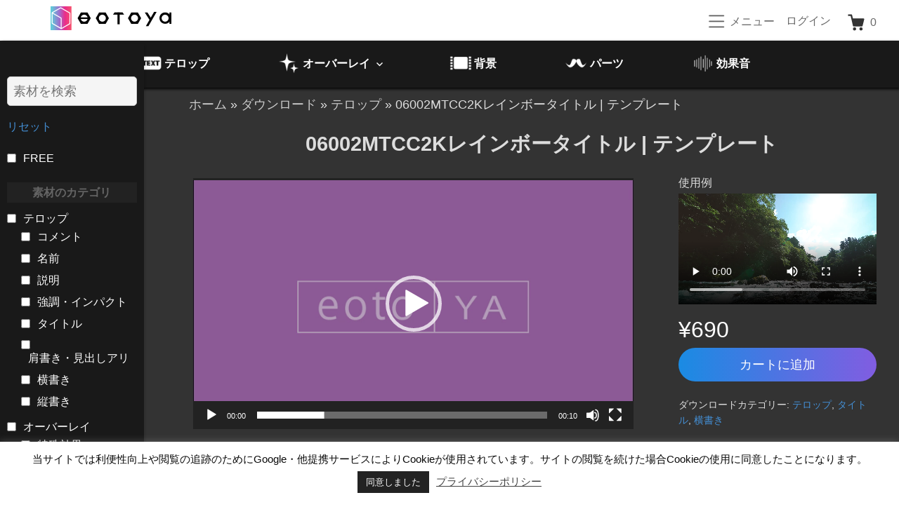

--- FILE ---
content_type: text/html; charset=UTF-8
request_url: https://eotoya.com/downloads/06002mtcc2k%E3%83%AC%E3%82%A4%E3%83%B3%E3%83%9C%E3%83%BC%E3%82%BF%E3%82%A4%E3%83%88%E3%83%AB_%E3%83%A2%E3%83%BC%E3%82%B7%E3%83%A7%E3%83%B3%E3%82%B0%E3%83%A9%E3%83%95%E3%82%A3%E3%83%83%E3%82%AF/
body_size: 36386
content:
<!DOCTYPE html>
<html lang="ja" class="no-js">
<head>
	<meta charset="UTF-8">
	<meta name="viewport" content="width=device-width">
	<link rel="profile" href="http://gmpg.org/xfn/11">
	<link rel="pingback" href="https://eotoya.com/xmlrpc.php">

	<meta name='robots' content='index, follow, max-image-preview:large, max-snippet:-1, max-video-preview:-1' />

	<!-- This site is optimized with the Yoast SEO plugin v26.6 - https://yoast.com/wordpress/plugins/seo/ -->
	<title>06002MTCC2Kレインボータイトル | テンプレート eotoya 動画素材</title>
	<meta name="description" content="忙しい動画クリエイターのための部品倉庫 。【動画素材・エフェクト素材・テンプレート素材・効果音】で編集を加速させクオリティUPをアシストします。【無料フリー素材】も豊富で【商用利用可能】だから安心。" />
	<link rel="canonical" href="https://eotoya.com/downloads/06002mtcc2kレインボータイトル_モーショングラフィック/" />
	<meta property="og:locale" content="ja_JP" />
	<meta property="og:type" content="article" />
	<meta property="og:title" content="06002MTCC2Kレインボータイトル | テンプレート eotoya 動画素材" />
	<meta property="og:description" content="忙しい動画クリエイターのための部品倉庫 。【動画素材・エフェクト素材・テンプレート素材・効果音】で編集を加速させクオリティUPをアシストします。【無料フリー素材】も豊富で【商用利用可能】だから安心。" />
	<meta property="og:url" content="https://eotoya.com/downloads/06002mtcc2kレインボータイトル_モーショングラフィック/" />
	<meta property="og:site_name" content="eotoya 動画素材" />
	<meta property="article:modified_time" content="2026-01-06T11:15:29+00:00" />
	<meta property="og:image" content="https://eotoya.com/wp-content/uploads/edd/2020/08/06002MTCC2K_tmb.jpg" />
	<meta property="og:image:width" content="1920" />
	<meta property="og:image:height" content="1080" />
	<meta property="og:image:type" content="image/jpeg" />
	<meta name="twitter:card" content="summary_large_image" />
	<meta name="twitter:site" content="@eotoya_studio" />
	<meta name="twitter:label1" content="推定読み取り時間" />
	<meta name="twitter:data1" content="1分" />
	<script type="application/ld+json" class="yoast-schema-graph">{"@context":"https://schema.org","@graph":[{"@type":["WebPage","SearchResultsPage"],"@id":"https://eotoya.com/downloads/06002mtcc2k%e3%83%ac%e3%82%a4%e3%83%b3%e3%83%9c%e3%83%bc%e3%82%bf%e3%82%a4%e3%83%88%e3%83%ab_%e3%83%a2%e3%83%bc%e3%82%b7%e3%83%a7%e3%83%b3%e3%82%b0%e3%83%a9%e3%83%95%e3%82%a3%e3%83%83%e3%82%af/","url":"https://eotoya.com/downloads/06002mtcc2k%e3%83%ac%e3%82%a4%e3%83%b3%e3%83%9c%e3%83%bc%e3%82%bf%e3%82%a4%e3%83%88%e3%83%ab_%e3%83%a2%e3%83%bc%e3%82%b7%e3%83%a7%e3%83%b3%e3%82%b0%e3%83%a9%e3%83%95%e3%82%a3%e3%83%83%e3%82%af/","name":"06002MTCC2Kレインボータイトル | テンプレート eotoya 動画素材","isPartOf":{"@id":"https://eotoya.com/#website"},"primaryImageOfPage":{"@id":"https://eotoya.com/downloads/06002mtcc2k%e3%83%ac%e3%82%a4%e3%83%b3%e3%83%9c%e3%83%bc%e3%82%bf%e3%82%a4%e3%83%88%e3%83%ab_%e3%83%a2%e3%83%bc%e3%82%b7%e3%83%a7%e3%83%b3%e3%82%b0%e3%83%a9%e3%83%95%e3%82%a3%e3%83%83%e3%82%af/#primaryimage"},"image":{"@id":"https://eotoya.com/downloads/06002mtcc2k%e3%83%ac%e3%82%a4%e3%83%b3%e3%83%9c%e3%83%bc%e3%82%bf%e3%82%a4%e3%83%88%e3%83%ab_%e3%83%a2%e3%83%bc%e3%82%b7%e3%83%a7%e3%83%b3%e3%82%b0%e3%83%a9%e3%83%95%e3%82%a3%e3%83%83%e3%82%af/#primaryimage"},"thumbnailUrl":"https://eotoya.com/wp-content/uploads/edd/2020/08/06002MTCC2K_tmb.jpg","datePublished":"2020-08-09T14:10:14+00:00","dateModified":"2026-01-06T11:15:29+00:00","description":"忙しい動画クリエイターのための部品倉庫 。【動画素材・エフェクト素材・テンプレート素材・効果音】で編集を加速させクオリティUPをアシストします。【無料フリー素材】も豊富で【商用利用可能】だから安心。","breadcrumb":{"@id":"https://eotoya.com/downloads/06002mtcc2k%e3%83%ac%e3%82%a4%e3%83%b3%e3%83%9c%e3%83%bc%e3%82%bf%e3%82%a4%e3%83%88%e3%83%ab_%e3%83%a2%e3%83%bc%e3%82%b7%e3%83%a7%e3%83%b3%e3%82%b0%e3%83%a9%e3%83%95%e3%82%a3%e3%83%83%e3%82%af/#breadcrumb"},"inLanguage":"ja","potentialAction":[{"@type":"ReadAction","target":["https://eotoya.com/downloads/06002mtcc2k%e3%83%ac%e3%82%a4%e3%83%b3%e3%83%9c%e3%83%bc%e3%82%bf%e3%82%a4%e3%83%88%e3%83%ab_%e3%83%a2%e3%83%bc%e3%82%b7%e3%83%a7%e3%83%b3%e3%82%b0%e3%83%a9%e3%83%95%e3%82%a3%e3%83%83%e3%82%af/"]}]},{"@type":"ImageObject","inLanguage":"ja","@id":"https://eotoya.com/downloads/06002mtcc2k%e3%83%ac%e3%82%a4%e3%83%b3%e3%83%9c%e3%83%bc%e3%82%bf%e3%82%a4%e3%83%88%e3%83%ab_%e3%83%a2%e3%83%bc%e3%82%b7%e3%83%a7%e3%83%b3%e3%82%b0%e3%83%a9%e3%83%95%e3%82%a3%e3%83%83%e3%82%af/#primaryimage","url":"https://eotoya.com/wp-content/uploads/edd/2020/08/06002MTCC2K_tmb.jpg","contentUrl":"https://eotoya.com/wp-content/uploads/edd/2020/08/06002MTCC2K_tmb.jpg","width":1920,"height":1080},{"@type":"BreadcrumbList","@id":"https://eotoya.com/downloads/06002mtcc2k%e3%83%ac%e3%82%a4%e3%83%b3%e3%83%9c%e3%83%bc%e3%82%bf%e3%82%a4%e3%83%88%e3%83%ab_%e3%83%a2%e3%83%bc%e3%82%b7%e3%83%a7%e3%83%b3%e3%82%b0%e3%83%a9%e3%83%95%e3%82%a3%e3%83%83%e3%82%af/#breadcrumb","itemListElement":[{"@type":"ListItem","position":1,"name":"ホーム","item":"https://eotoya.com/"},{"@type":"ListItem","position":2,"name":"ダウンロード","item":"https://eotoya.com/downloads/"},{"@type":"ListItem","position":3,"name":"テロップ","item":"https://eotoya.com/downloads/category/telop/"},{"@type":"ListItem","position":4,"name":"06002MTCC2Kレインボータイトル | テンプレート"}]},{"@type":"WebSite","@id":"https://eotoya.com/#website","url":"https://eotoya.com/","name":"eotoya 動画素材・エフェクト・テンプレート","description":"動画編集の効率とクオリティUPをアシスト","publisher":{"@id":"https://eotoya.com/#organization"},"alternateName":"画音屋（エオトヤ）","potentialAction":[{"@type":"SearchAction","target":{"@type":"EntryPoint","urlTemplate":"https://eotoya.com/?s={search_term_string}"},"query-input":{"@type":"PropertyValueSpecification","valueRequired":true,"valueName":"search_term_string"}}],"inLanguage":"ja"},{"@type":"Organization","@id":"https://eotoya.com/#organization","name":"eotoya 画音屋","url":"https://eotoya.com/","logo":{"@type":"ImageObject","inLanguage":"ja","@id":"https://eotoya.com/#/schema/logo/image/","url":"https://eotoya.com/wp-content/uploads/2024/04/9dbbb41695933d0e35a65eafc521f272.png","contentUrl":"https://eotoya.com/wp-content/uploads/2024/04/9dbbb41695933d0e35a65eafc521f272.png","width":250,"height":50,"caption":"eotoya 画音屋"},"image":{"@id":"https://eotoya.com/#/schema/logo/image/"},"sameAs":["https://x.com/eotoya_studio","https://www.youtube.com/@eotoya_studio"]}]}</script>
	<!-- / Yoast SEO plugin. -->


<link rel='dns-prefetch' href='//webfonts.xserver.jp' />
<link rel='dns-prefetch' href='//www.googletagmanager.com' />
<link rel='dns-prefetch' href='//js.stripe.com' />
<link rel="alternate" type="application/rss+xml" title="eotoya 動画素材 &raquo; フィード" href="https://eotoya.com/feed/" />
<link rel="alternate" type="application/rss+xml" title="eotoya 動画素材 &raquo; コメントフィード" href="https://eotoya.com/comments/feed/" />
<link rel="alternate" title="oEmbed (JSON)" type="application/json+oembed" href="https://eotoya.com/wp-json/oembed/1.0/embed?url=https%3A%2F%2Feotoya.com%2Fdownloads%2F06002mtcc2k%25e3%2583%25ac%25e3%2582%25a4%25e3%2583%25b3%25e3%2583%259c%25e3%2583%25bc%25e3%2582%25bf%25e3%2582%25a4%25e3%2583%2588%25e3%2583%25ab_%25e3%2583%25a2%25e3%2583%25bc%25e3%2582%25b7%25e3%2583%25a7%25e3%2583%25b3%25e3%2582%25b0%25e3%2583%25a9%25e3%2583%2595%25e3%2582%25a3%25e3%2583%2583%25e3%2582%25af%2F" />
<link rel="alternate" title="oEmbed (XML)" type="text/xml+oembed" href="https://eotoya.com/wp-json/oembed/1.0/embed?url=https%3A%2F%2Feotoya.com%2Fdownloads%2F06002mtcc2k%25e3%2583%25ac%25e3%2582%25a4%25e3%2583%25b3%25e3%2583%259c%25e3%2583%25bc%25e3%2582%25bf%25e3%2582%25a4%25e3%2583%2588%25e3%2583%25ab_%25e3%2583%25a2%25e3%2583%25bc%25e3%2582%25b7%25e3%2583%25a7%25e3%2583%25b3%25e3%2582%25b0%25e3%2583%25a9%25e3%2583%2595%25e3%2582%25a3%25e3%2583%2583%25e3%2582%25af%2F&#038;format=xml" />
<!-- eotoya.com is managing ads with Advanced Ads 2.0.15 – https://wpadvancedads.com/ --><script id="eotoy-ready">
			window.advanced_ads_ready=function(e,a){a=a||"complete";var d=function(e){return"interactive"===a?"loading"!==e:"complete"===e};d(document.readyState)?e():document.addEventListener("readystatechange",(function(a){d(a.target.readyState)&&e()}),{once:"interactive"===a})},window.advanced_ads_ready_queue=window.advanced_ads_ready_queue||[];		</script>
		<style id='wp-img-auto-sizes-contain-inline-css' type='text/css'>
img:is([sizes=auto i],[sizes^="auto," i]){contain-intrinsic-size:3000px 1500px}
/*# sourceURL=wp-img-auto-sizes-contain-inline-css */
</style>
<style id='wp-emoji-styles-inline-css' type='text/css'>

	img.wp-smiley, img.emoji {
		display: inline !important;
		border: none !important;
		box-shadow: none !important;
		height: 1em !important;
		width: 1em !important;
		margin: 0 0.07em !important;
		vertical-align: -0.1em !important;
		background: none !important;
		padding: 0 !important;
	}
/*# sourceURL=wp-emoji-styles-inline-css */
</style>
<style id='wp-block-library-inline-css' type='text/css'>
:root{--wp-block-synced-color:#7a00df;--wp-block-synced-color--rgb:122,0,223;--wp-bound-block-color:var(--wp-block-synced-color);--wp-editor-canvas-background:#ddd;--wp-admin-theme-color:#007cba;--wp-admin-theme-color--rgb:0,124,186;--wp-admin-theme-color-darker-10:#006ba1;--wp-admin-theme-color-darker-10--rgb:0,107,160.5;--wp-admin-theme-color-darker-20:#005a87;--wp-admin-theme-color-darker-20--rgb:0,90,135;--wp-admin-border-width-focus:2px}@media (min-resolution:192dpi){:root{--wp-admin-border-width-focus:1.5px}}.wp-element-button{cursor:pointer}:root .has-very-light-gray-background-color{background-color:#eee}:root .has-very-dark-gray-background-color{background-color:#313131}:root .has-very-light-gray-color{color:#eee}:root .has-very-dark-gray-color{color:#313131}:root .has-vivid-green-cyan-to-vivid-cyan-blue-gradient-background{background:linear-gradient(135deg,#00d084,#0693e3)}:root .has-purple-crush-gradient-background{background:linear-gradient(135deg,#34e2e4,#4721fb 50%,#ab1dfe)}:root .has-hazy-dawn-gradient-background{background:linear-gradient(135deg,#faaca8,#dad0ec)}:root .has-subdued-olive-gradient-background{background:linear-gradient(135deg,#fafae1,#67a671)}:root .has-atomic-cream-gradient-background{background:linear-gradient(135deg,#fdd79a,#004a59)}:root .has-nightshade-gradient-background{background:linear-gradient(135deg,#330968,#31cdcf)}:root .has-midnight-gradient-background{background:linear-gradient(135deg,#020381,#2874fc)}:root{--wp--preset--font-size--normal:16px;--wp--preset--font-size--huge:42px}.has-regular-font-size{font-size:1em}.has-larger-font-size{font-size:2.625em}.has-normal-font-size{font-size:var(--wp--preset--font-size--normal)}.has-huge-font-size{font-size:var(--wp--preset--font-size--huge)}.has-text-align-center{text-align:center}.has-text-align-left{text-align:left}.has-text-align-right{text-align:right}.has-fit-text{white-space:nowrap!important}#end-resizable-editor-section{display:none}.aligncenter{clear:both}.items-justified-left{justify-content:flex-start}.items-justified-center{justify-content:center}.items-justified-right{justify-content:flex-end}.items-justified-space-between{justify-content:space-between}.screen-reader-text{border:0;clip-path:inset(50%);height:1px;margin:-1px;overflow:hidden;padding:0;position:absolute;width:1px;word-wrap:normal!important}.screen-reader-text:focus{background-color:#ddd;clip-path:none;color:#444;display:block;font-size:1em;height:auto;left:5px;line-height:normal;padding:15px 23px 14px;text-decoration:none;top:5px;width:auto;z-index:100000}html :where(.has-border-color){border-style:solid}html :where([style*=border-top-color]){border-top-style:solid}html :where([style*=border-right-color]){border-right-style:solid}html :where([style*=border-bottom-color]){border-bottom-style:solid}html :where([style*=border-left-color]){border-left-style:solid}html :where([style*=border-width]){border-style:solid}html :where([style*=border-top-width]){border-top-style:solid}html :where([style*=border-right-width]){border-right-style:solid}html :where([style*=border-bottom-width]){border-bottom-style:solid}html :where([style*=border-left-width]){border-left-style:solid}html :where(img[class*=wp-image-]){height:auto;max-width:100%}:where(figure){margin:0 0 1em}html :where(.is-position-sticky){--wp-admin--admin-bar--position-offset:var(--wp-admin--admin-bar--height,0px)}@media screen and (max-width:600px){html :where(.is-position-sticky){--wp-admin--admin-bar--position-offset:0px}}

/*# sourceURL=wp-block-library-inline-css */
</style><style id='global-styles-inline-css' type='text/css'>
:root{--wp--preset--aspect-ratio--square: 1;--wp--preset--aspect-ratio--4-3: 4/3;--wp--preset--aspect-ratio--3-4: 3/4;--wp--preset--aspect-ratio--3-2: 3/2;--wp--preset--aspect-ratio--2-3: 2/3;--wp--preset--aspect-ratio--16-9: 16/9;--wp--preset--aspect-ratio--9-16: 9/16;--wp--preset--color--black: #000000;--wp--preset--color--cyan-bluish-gray: #abb8c3;--wp--preset--color--white: #ffffff;--wp--preset--color--pale-pink: #f78da7;--wp--preset--color--vivid-red: #cf2e2e;--wp--preset--color--luminous-vivid-orange: #ff6900;--wp--preset--color--luminous-vivid-amber: #fcb900;--wp--preset--color--light-green-cyan: #7bdcb5;--wp--preset--color--vivid-green-cyan: #00d084;--wp--preset--color--pale-cyan-blue: #8ed1fc;--wp--preset--color--vivid-cyan-blue: #0693e3;--wp--preset--color--vivid-purple: #9b51e0;--wp--preset--gradient--vivid-cyan-blue-to-vivid-purple: linear-gradient(135deg,rgb(6,147,227) 0%,rgb(155,81,224) 100%);--wp--preset--gradient--light-green-cyan-to-vivid-green-cyan: linear-gradient(135deg,rgb(122,220,180) 0%,rgb(0,208,130) 100%);--wp--preset--gradient--luminous-vivid-amber-to-luminous-vivid-orange: linear-gradient(135deg,rgb(252,185,0) 0%,rgb(255,105,0) 100%);--wp--preset--gradient--luminous-vivid-orange-to-vivid-red: linear-gradient(135deg,rgb(255,105,0) 0%,rgb(207,46,46) 100%);--wp--preset--gradient--very-light-gray-to-cyan-bluish-gray: linear-gradient(135deg,rgb(238,238,238) 0%,rgb(169,184,195) 100%);--wp--preset--gradient--cool-to-warm-spectrum: linear-gradient(135deg,rgb(74,234,220) 0%,rgb(151,120,209) 20%,rgb(207,42,186) 40%,rgb(238,44,130) 60%,rgb(251,105,98) 80%,rgb(254,248,76) 100%);--wp--preset--gradient--blush-light-purple: linear-gradient(135deg,rgb(255,206,236) 0%,rgb(152,150,240) 100%);--wp--preset--gradient--blush-bordeaux: linear-gradient(135deg,rgb(254,205,165) 0%,rgb(254,45,45) 50%,rgb(107,0,62) 100%);--wp--preset--gradient--luminous-dusk: linear-gradient(135deg,rgb(255,203,112) 0%,rgb(199,81,192) 50%,rgb(65,88,208) 100%);--wp--preset--gradient--pale-ocean: linear-gradient(135deg,rgb(255,245,203) 0%,rgb(182,227,212) 50%,rgb(51,167,181) 100%);--wp--preset--gradient--electric-grass: linear-gradient(135deg,rgb(202,248,128) 0%,rgb(113,206,126) 100%);--wp--preset--gradient--midnight: linear-gradient(135deg,rgb(2,3,129) 0%,rgb(40,116,252) 100%);--wp--preset--font-size--small: 13px;--wp--preset--font-size--medium: 20px;--wp--preset--font-size--large: 36px;--wp--preset--font-size--x-large: 42px;--wp--preset--spacing--20: 0.44rem;--wp--preset--spacing--30: 0.67rem;--wp--preset--spacing--40: 1rem;--wp--preset--spacing--50: 1.5rem;--wp--preset--spacing--60: 2.25rem;--wp--preset--spacing--70: 3.38rem;--wp--preset--spacing--80: 5.06rem;--wp--preset--shadow--natural: 6px 6px 9px rgba(0, 0, 0, 0.2);--wp--preset--shadow--deep: 12px 12px 50px rgba(0, 0, 0, 0.4);--wp--preset--shadow--sharp: 6px 6px 0px rgba(0, 0, 0, 0.2);--wp--preset--shadow--outlined: 6px 6px 0px -3px rgb(255, 255, 255), 6px 6px rgb(0, 0, 0);--wp--preset--shadow--crisp: 6px 6px 0px rgb(0, 0, 0);}:where(.is-layout-flex){gap: 0.5em;}:where(.is-layout-grid){gap: 0.5em;}body .is-layout-flex{display: flex;}.is-layout-flex{flex-wrap: wrap;align-items: center;}.is-layout-flex > :is(*, div){margin: 0;}body .is-layout-grid{display: grid;}.is-layout-grid > :is(*, div){margin: 0;}:where(.wp-block-columns.is-layout-flex){gap: 2em;}:where(.wp-block-columns.is-layout-grid){gap: 2em;}:where(.wp-block-post-template.is-layout-flex){gap: 1.25em;}:where(.wp-block-post-template.is-layout-grid){gap: 1.25em;}.has-black-color{color: var(--wp--preset--color--black) !important;}.has-cyan-bluish-gray-color{color: var(--wp--preset--color--cyan-bluish-gray) !important;}.has-white-color{color: var(--wp--preset--color--white) !important;}.has-pale-pink-color{color: var(--wp--preset--color--pale-pink) !important;}.has-vivid-red-color{color: var(--wp--preset--color--vivid-red) !important;}.has-luminous-vivid-orange-color{color: var(--wp--preset--color--luminous-vivid-orange) !important;}.has-luminous-vivid-amber-color{color: var(--wp--preset--color--luminous-vivid-amber) !important;}.has-light-green-cyan-color{color: var(--wp--preset--color--light-green-cyan) !important;}.has-vivid-green-cyan-color{color: var(--wp--preset--color--vivid-green-cyan) !important;}.has-pale-cyan-blue-color{color: var(--wp--preset--color--pale-cyan-blue) !important;}.has-vivid-cyan-blue-color{color: var(--wp--preset--color--vivid-cyan-blue) !important;}.has-vivid-purple-color{color: var(--wp--preset--color--vivid-purple) !important;}.has-black-background-color{background-color: var(--wp--preset--color--black) !important;}.has-cyan-bluish-gray-background-color{background-color: var(--wp--preset--color--cyan-bluish-gray) !important;}.has-white-background-color{background-color: var(--wp--preset--color--white) !important;}.has-pale-pink-background-color{background-color: var(--wp--preset--color--pale-pink) !important;}.has-vivid-red-background-color{background-color: var(--wp--preset--color--vivid-red) !important;}.has-luminous-vivid-orange-background-color{background-color: var(--wp--preset--color--luminous-vivid-orange) !important;}.has-luminous-vivid-amber-background-color{background-color: var(--wp--preset--color--luminous-vivid-amber) !important;}.has-light-green-cyan-background-color{background-color: var(--wp--preset--color--light-green-cyan) !important;}.has-vivid-green-cyan-background-color{background-color: var(--wp--preset--color--vivid-green-cyan) !important;}.has-pale-cyan-blue-background-color{background-color: var(--wp--preset--color--pale-cyan-blue) !important;}.has-vivid-cyan-blue-background-color{background-color: var(--wp--preset--color--vivid-cyan-blue) !important;}.has-vivid-purple-background-color{background-color: var(--wp--preset--color--vivid-purple) !important;}.has-black-border-color{border-color: var(--wp--preset--color--black) !important;}.has-cyan-bluish-gray-border-color{border-color: var(--wp--preset--color--cyan-bluish-gray) !important;}.has-white-border-color{border-color: var(--wp--preset--color--white) !important;}.has-pale-pink-border-color{border-color: var(--wp--preset--color--pale-pink) !important;}.has-vivid-red-border-color{border-color: var(--wp--preset--color--vivid-red) !important;}.has-luminous-vivid-orange-border-color{border-color: var(--wp--preset--color--luminous-vivid-orange) !important;}.has-luminous-vivid-amber-border-color{border-color: var(--wp--preset--color--luminous-vivid-amber) !important;}.has-light-green-cyan-border-color{border-color: var(--wp--preset--color--light-green-cyan) !important;}.has-vivid-green-cyan-border-color{border-color: var(--wp--preset--color--vivid-green-cyan) !important;}.has-pale-cyan-blue-border-color{border-color: var(--wp--preset--color--pale-cyan-blue) !important;}.has-vivid-cyan-blue-border-color{border-color: var(--wp--preset--color--vivid-cyan-blue) !important;}.has-vivid-purple-border-color{border-color: var(--wp--preset--color--vivid-purple) !important;}.has-vivid-cyan-blue-to-vivid-purple-gradient-background{background: var(--wp--preset--gradient--vivid-cyan-blue-to-vivid-purple) !important;}.has-light-green-cyan-to-vivid-green-cyan-gradient-background{background: var(--wp--preset--gradient--light-green-cyan-to-vivid-green-cyan) !important;}.has-luminous-vivid-amber-to-luminous-vivid-orange-gradient-background{background: var(--wp--preset--gradient--luminous-vivid-amber-to-luminous-vivid-orange) !important;}.has-luminous-vivid-orange-to-vivid-red-gradient-background{background: var(--wp--preset--gradient--luminous-vivid-orange-to-vivid-red) !important;}.has-very-light-gray-to-cyan-bluish-gray-gradient-background{background: var(--wp--preset--gradient--very-light-gray-to-cyan-bluish-gray) !important;}.has-cool-to-warm-spectrum-gradient-background{background: var(--wp--preset--gradient--cool-to-warm-spectrum) !important;}.has-blush-light-purple-gradient-background{background: var(--wp--preset--gradient--blush-light-purple) !important;}.has-blush-bordeaux-gradient-background{background: var(--wp--preset--gradient--blush-bordeaux) !important;}.has-luminous-dusk-gradient-background{background: var(--wp--preset--gradient--luminous-dusk) !important;}.has-pale-ocean-gradient-background{background: var(--wp--preset--gradient--pale-ocean) !important;}.has-electric-grass-gradient-background{background: var(--wp--preset--gradient--electric-grass) !important;}.has-midnight-gradient-background{background: var(--wp--preset--gradient--midnight) !important;}.has-small-font-size{font-size: var(--wp--preset--font-size--small) !important;}.has-medium-font-size{font-size: var(--wp--preset--font-size--medium) !important;}.has-large-font-size{font-size: var(--wp--preset--font-size--large) !important;}.has-x-large-font-size{font-size: var(--wp--preset--font-size--x-large) !important;}
/*# sourceURL=global-styles-inline-css */
</style>

<style id='classic-theme-styles-inline-css' type='text/css'>
/*! This file is auto-generated */
.wp-block-button__link{color:#fff;background-color:#32373c;border-radius:9999px;box-shadow:none;text-decoration:none;padding:calc(.667em + 2px) calc(1.333em + 2px);font-size:1.125em}.wp-block-file__button{background:#32373c;color:#fff;text-decoration:none}
/*# sourceURL=/wp-includes/css/classic-themes.min.css */
</style>
<link rel='stylesheet' id='wp-components-css' href='https://eotoya.com/wp-includes/css/dist/components/style.min.css?ver=273b400dd336fbdefb3b25c28cb159c2' type='text/css' media='all' />
<link rel='stylesheet' id='wp-preferences-css' href='https://eotoya.com/wp-includes/css/dist/preferences/style.min.css?ver=273b400dd336fbdefb3b25c28cb159c2' type='text/css' media='all' />
<link rel='stylesheet' id='wp-block-editor-css' href='https://eotoya.com/wp-includes/css/dist/block-editor/style.min.css?ver=273b400dd336fbdefb3b25c28cb159c2' type='text/css' media='all' />
<link rel='stylesheet' id='popup-maker-block-library-style-css' href='https://eotoya.com/wp-content/plugins/popup-maker/dist/packages/block-library-style.css?ver=dbea705cfafe089d65f1' type='text/css' media='all' />
<link rel='stylesheet' id='edd-blocks-css' href='https://eotoya.com/wp-content/plugins/easy-digital-downloads-pro/includes/blocks/assets/css/edd-blocks.css?ver=3.6.3' type='text/css' media='all' />
<style id='edd-blocks-inline-css' type='text/css'>
body{--edd-blocks-button-background:#1e73be;}.edd-submit,.has-edd-button-background-color{background-color: var(--edd-blocks-button-background) !important;} .has-edd-button-background-text-color{color: var(--edd-blocks-button-background) !important;}
/*# sourceURL=edd-blocks-inline-css */
</style>
<link rel='stylesheet' id='contact-form-7-css' href='https://eotoya.com/wp-content/plugins/contact-form-7/includes/css/styles.css?ver=6.1.4' type='text/css' media='all' />
<link rel='stylesheet' id='cookie-law-info-css' href='https://eotoya.com/wp-content/plugins/cookie-law-info/legacy/public/css/cookie-law-info-public.css?ver=3.3.9.1' type='text/css' media='all' />
<link rel='stylesheet' id='cookie-law-info-gdpr-css' href='https://eotoya.com/wp-content/plugins/cookie-law-info/legacy/public/css/cookie-law-info-gdpr.css?ver=3.3.9.1' type='text/css' media='all' />
<link rel='stylesheet' id='fvp-frontend-css' href='https://eotoya.com/wp-content/plugins/featured-video-plus/styles/frontend.css?ver=2.3.3' type='text/css' media='all' />
<link rel='stylesheet' id='stickThisCss-css' href='https://eotoya.com/wp-content/plugins/sticky-menu-or-anything-on-scroll/includes/../assets/css/stickThis.css?ver=5.36' type='text/css' media='all' />
<link rel='stylesheet' id='wp-terms-popup-css' href='https://eotoya.com/wp-content/plugins/wp-terms-popup/public/css/wp-terms-popup-public.css?ver=2.10.0' type='text/css' media='all' />
<link rel='stylesheet' id='edd-styles-css' href='https://eotoya.com/wp-content/plugins/easy-digital-downloads-pro/assets/build/css/frontend/edd.min.css?ver=3.6.3' type='text/css' media='all' />
<link rel='stylesheet' id='if-menu-site-css-css' href='https://eotoya.com/wp-content/plugins/if-menu/assets/if-menu-site.css?ver=273b400dd336fbdefb3b25c28cb159c2' type='text/css' media='all' />
<link rel='stylesheet' id='search-filter-plugin-styles-css' href='https://eotoya.com/wp-content/plugins/search-filter-pro/public/assets/css/search-filter.min.css?ver=2.5.21' type='text/css' media='all' />
<link rel='stylesheet' id='edd_all_access_css-css' href='https://eotoya.com/wp-content/plugins/edd-all-access/assets/css/frontend/build/styles.css?ver=1.2.9' type='text/css' media='all' />
<link rel='stylesheet' id='edd-recurring-css' href='https://eotoya.com/wp-content/plugins/edd-recurring/assets/css/styles.css?ver=2.13.8' type='text/css' media='all' />
<link rel='stylesheet' id='themedd-css' href='https://eotoya.com/wp-content/themes/themedd/style.min.css?ver=1.0.8' type='text/css' media='all' />
<style id='wp-block-image-inline-css' type='text/css'>
.wp-block-image>a,.wp-block-image>figure>a{display:inline-block}.wp-block-image img{box-sizing:border-box;height:auto;max-width:100%;vertical-align:bottom}@media not (prefers-reduced-motion){.wp-block-image img.hide{visibility:hidden}.wp-block-image img.show{animation:show-content-image .4s}}.wp-block-image[style*=border-radius] img,.wp-block-image[style*=border-radius]>a{border-radius:inherit}.wp-block-image.has-custom-border img{box-sizing:border-box}.wp-block-image.aligncenter{text-align:center}.wp-block-image.alignfull>a,.wp-block-image.alignwide>a{width:100%}.wp-block-image.alignfull img,.wp-block-image.alignwide img{height:auto;width:100%}.wp-block-image .aligncenter,.wp-block-image .alignleft,.wp-block-image .alignright,.wp-block-image.aligncenter,.wp-block-image.alignleft,.wp-block-image.alignright{display:table}.wp-block-image .aligncenter>figcaption,.wp-block-image .alignleft>figcaption,.wp-block-image .alignright>figcaption,.wp-block-image.aligncenter>figcaption,.wp-block-image.alignleft>figcaption,.wp-block-image.alignright>figcaption{caption-side:bottom;display:table-caption}.wp-block-image .alignleft{float:left;margin:.5em 1em .5em 0}.wp-block-image .alignright{float:right;margin:.5em 0 .5em 1em}.wp-block-image .aligncenter{margin-left:auto;margin-right:auto}.wp-block-image :where(figcaption){margin-bottom:1em;margin-top:.5em}.wp-block-image.is-style-circle-mask img{border-radius:9999px}@supports ((-webkit-mask-image:none) or (mask-image:none)) or (-webkit-mask-image:none){.wp-block-image.is-style-circle-mask img{border-radius:0;-webkit-mask-image:url('data:image/svg+xml;utf8,<svg viewBox="0 0 100 100" xmlns="http://www.w3.org/2000/svg"><circle cx="50" cy="50" r="50"/></svg>');mask-image:url('data:image/svg+xml;utf8,<svg viewBox="0 0 100 100" xmlns="http://www.w3.org/2000/svg"><circle cx="50" cy="50" r="50"/></svg>');mask-mode:alpha;-webkit-mask-position:center;mask-position:center;-webkit-mask-repeat:no-repeat;mask-repeat:no-repeat;-webkit-mask-size:contain;mask-size:contain}}:root :where(.wp-block-image.is-style-rounded img,.wp-block-image .is-style-rounded img){border-radius:9999px}.wp-block-image figure{margin:0}.wp-lightbox-container{display:flex;flex-direction:column;position:relative}.wp-lightbox-container img{cursor:zoom-in}.wp-lightbox-container img:hover+button{opacity:1}.wp-lightbox-container button{align-items:center;backdrop-filter:blur(16px) saturate(180%);background-color:#5a5a5a40;border:none;border-radius:4px;cursor:zoom-in;display:flex;height:20px;justify-content:center;opacity:0;padding:0;position:absolute;right:16px;text-align:center;top:16px;width:20px;z-index:100}@media not (prefers-reduced-motion){.wp-lightbox-container button{transition:opacity .2s ease}}.wp-lightbox-container button:focus-visible{outline:3px auto #5a5a5a40;outline:3px auto -webkit-focus-ring-color;outline-offset:3px}.wp-lightbox-container button:hover{cursor:pointer;opacity:1}.wp-lightbox-container button:focus{opacity:1}.wp-lightbox-container button:focus,.wp-lightbox-container button:hover,.wp-lightbox-container button:not(:hover):not(:active):not(.has-background){background-color:#5a5a5a40;border:none}.wp-lightbox-overlay{box-sizing:border-box;cursor:zoom-out;height:100vh;left:0;overflow:hidden;position:fixed;top:0;visibility:hidden;width:100%;z-index:100000}.wp-lightbox-overlay .close-button{align-items:center;cursor:pointer;display:flex;justify-content:center;min-height:40px;min-width:40px;padding:0;position:absolute;right:calc(env(safe-area-inset-right) + 16px);top:calc(env(safe-area-inset-top) + 16px);z-index:5000000}.wp-lightbox-overlay .close-button:focus,.wp-lightbox-overlay .close-button:hover,.wp-lightbox-overlay .close-button:not(:hover):not(:active):not(.has-background){background:none;border:none}.wp-lightbox-overlay .lightbox-image-container{height:var(--wp--lightbox-container-height);left:50%;overflow:hidden;position:absolute;top:50%;transform:translate(-50%,-50%);transform-origin:top left;width:var(--wp--lightbox-container-width);z-index:9999999999}.wp-lightbox-overlay .wp-block-image{align-items:center;box-sizing:border-box;display:flex;height:100%;justify-content:center;margin:0;position:relative;transform-origin:0 0;width:100%;z-index:3000000}.wp-lightbox-overlay .wp-block-image img{height:var(--wp--lightbox-image-height);min-height:var(--wp--lightbox-image-height);min-width:var(--wp--lightbox-image-width);width:var(--wp--lightbox-image-width)}.wp-lightbox-overlay .wp-block-image figcaption{display:none}.wp-lightbox-overlay button{background:none;border:none}.wp-lightbox-overlay .scrim{background-color:#fff;height:100%;opacity:.9;position:absolute;width:100%;z-index:2000000}.wp-lightbox-overlay.active{visibility:visible}@media not (prefers-reduced-motion){.wp-lightbox-overlay.active{animation:turn-on-visibility .25s both}.wp-lightbox-overlay.active img{animation:turn-on-visibility .35s both}.wp-lightbox-overlay.show-closing-animation:not(.active){animation:turn-off-visibility .35s both}.wp-lightbox-overlay.show-closing-animation:not(.active) img{animation:turn-off-visibility .25s both}.wp-lightbox-overlay.zoom.active{animation:none;opacity:1;visibility:visible}.wp-lightbox-overlay.zoom.active .lightbox-image-container{animation:lightbox-zoom-in .4s}.wp-lightbox-overlay.zoom.active .lightbox-image-container img{animation:none}.wp-lightbox-overlay.zoom.active .scrim{animation:turn-on-visibility .4s forwards}.wp-lightbox-overlay.zoom.show-closing-animation:not(.active){animation:none}.wp-lightbox-overlay.zoom.show-closing-animation:not(.active) .lightbox-image-container{animation:lightbox-zoom-out .4s}.wp-lightbox-overlay.zoom.show-closing-animation:not(.active) .lightbox-image-container img{animation:none}.wp-lightbox-overlay.zoom.show-closing-animation:not(.active) .scrim{animation:turn-off-visibility .4s forwards}}@keyframes show-content-image{0%{visibility:hidden}99%{visibility:hidden}to{visibility:visible}}@keyframes turn-on-visibility{0%{opacity:0}to{opacity:1}}@keyframes turn-off-visibility{0%{opacity:1;visibility:visible}99%{opacity:0;visibility:visible}to{opacity:0;visibility:hidden}}@keyframes lightbox-zoom-in{0%{transform:translate(calc((-100vw + var(--wp--lightbox-scrollbar-width))/2 + var(--wp--lightbox-initial-left-position)),calc(-50vh + var(--wp--lightbox-initial-top-position))) scale(var(--wp--lightbox-scale))}to{transform:translate(-50%,-50%) scale(1)}}@keyframes lightbox-zoom-out{0%{transform:translate(-50%,-50%) scale(1);visibility:visible}99%{visibility:visible}to{transform:translate(calc((-100vw + var(--wp--lightbox-scrollbar-width))/2 + var(--wp--lightbox-initial-left-position)),calc(-50vh + var(--wp--lightbox-initial-top-position))) scale(var(--wp--lightbox-scale));visibility:hidden}}
/*# sourceURL=https://eotoya.com/wp-includes/blocks/image/style.min.css */
</style>
<link rel='stylesheet' id='ugb-style-css-css' href='https://eotoya.com/wp-content/plugins/stackable-ultimate-gutenberg-blocks/dist/frontend_blocks.css?ver=3.19.5' type='text/css' media='all' />
<style id='ugb-style-css-inline-css' type='text/css'>
:root {--stk-block-width-default-detected: 991px;}
/*# sourceURL=ugb-style-css-inline-css */
</style>
<link rel='stylesheet' id='ugb-style-css-responsive-css' href='https://eotoya.com/wp-content/plugins/stackable-ultimate-gutenberg-blocks/dist/frontend_blocks_responsive.css?ver=3.19.5' type='text/css' media='all' />
<style id='ugb-style-css-nodep-inline-css' type='text/css'>
/* Global Color Schemes (background-scheme-default-3) */
.stk--background-scheme--scheme-default-3{--stk-block-background-color:#0f0e17;--stk-heading-color:#fffffe;--stk-text-color:#fffffe;--stk-link-color:#f00069;--stk-accent-color:#f00069;--stk-subtitle-color:#f00069;--stk-button-background-color:#f00069;--stk-button-text-color:#fffffe;--stk-button-outline-color:#fffffe;}
/* Global Color Schemes (container-scheme-default-3) */
.stk--container-scheme--scheme-default-3{--stk-container-background-color:#0f0e17;--stk-heading-color:#fffffe;--stk-text-color:#fffffe;--stk-link-color:#f00069;--stk-accent-color:#f00069;--stk-subtitle-color:#f00069;--stk-button-background-color:#f00069;--stk-button-text-color:#fffffe;--stk-button-outline-color:#fffffe;}
/* Global Preset Controls */
:root{--stk--preset--font-size--small:var(--wp--preset--font-size--small);--stk--preset--font-size--medium:var(--wp--preset--font-size--medium);--stk--preset--font-size--large:var(--wp--preset--font-size--large);--stk--preset--font-size--x-large:var(--wp--preset--font-size--x-large);--stk--preset--spacing--20:var(--wp--preset--spacing--20);--stk--preset--spacing--30:var(--wp--preset--spacing--30);--stk--preset--spacing--40:var(--wp--preset--spacing--40);--stk--preset--spacing--50:var(--wp--preset--spacing--50);--stk--preset--spacing--60:var(--wp--preset--spacing--60);--stk--preset--spacing--70:var(--wp--preset--spacing--70);--stk--preset--spacing--80:var(--wp--preset--spacing--80);}
/*# sourceURL=ugb-style-css-nodep-inline-css */
</style>
<style id='wp-block-paragraph-inline-css' type='text/css'>
.is-small-text{font-size:.875em}.is-regular-text{font-size:1em}.is-large-text{font-size:2.25em}.is-larger-text{font-size:3em}.has-drop-cap:not(:focus):first-letter{float:left;font-size:8.4em;font-style:normal;font-weight:100;line-height:.68;margin:.05em .1em 0 0;text-transform:uppercase}body.rtl .has-drop-cap:not(:focus):first-letter{float:none;margin-left:.1em}p.has-drop-cap.has-background{overflow:hidden}:root :where(p.has-background){padding:1.25em 2.375em}:where(p.has-text-color:not(.has-link-color)) a{color:inherit}p.has-text-align-left[style*="writing-mode:vertical-lr"],p.has-text-align-right[style*="writing-mode:vertical-rl"]{rotate:180deg}
/*# sourceURL=https://eotoya.com/wp-includes/blocks/paragraph/style.min.css */
</style>
<link rel='stylesheet' id='popup-maker-site-css' href='//eotoya.com/wp-content/uploads/pum/pum-site-styles.css?generated=1751252142&#038;ver=1.21.5' type='text/css' media='all' />
<link rel='stylesheet' id='edd-wl-styles-css' href='https://eotoya.com/wp-content/plugins/edd-wish-lists/assets/build/css/edd-wl.css?ver=1.2.3' type='text/css' media='screen' />
<link rel='stylesheet' id='chld_thm_cfg_child-css' href='https://eotoya.com/wp-content/themes/themedd-child/style.css?ver=1.0.8.1701135085' type='text/css' media='all' />
<script type="text/javascript" src="https://eotoya.com/wp-includes/js/jquery/jquery.min.js?ver=3.7.1" id="jquery-core-js"></script>
<script type="text/javascript" src="https://eotoya.com/wp-includes/js/jquery/jquery-migrate.min.js?ver=3.4.1" id="jquery-migrate-js"></script>
<script type="text/javascript" src="//webfonts.xserver.jp/js/xserverv3.js?fadein=0&amp;ver=2.0.9" id="typesquare_std-js"></script>
<script type="text/javascript" id="cookie-law-info-js-extra">
/* <![CDATA[ */
var Cli_Data = {"nn_cookie_ids":[],"cookielist":[],"non_necessary_cookies":[],"ccpaEnabled":"","ccpaRegionBased":"","ccpaBarEnabled":"","strictlyEnabled":["necessary","obligatoire"],"ccpaType":"gdpr","js_blocking":"","custom_integration":"","triggerDomRefresh":"","secure_cookies":""};
var cli_cookiebar_settings = {"animate_speed_hide":"500","animate_speed_show":"500","background":"#ffffff","border":"#b1a6a6c2","border_on":"","button_1_button_colour":"#222222","button_1_button_hover":"#1b1b1b","button_1_link_colour":"#fff","button_1_as_button":"1","button_1_new_win":"","button_2_button_colour":"#333","button_2_button_hover":"#292929","button_2_link_colour":"#444","button_2_as_button":"","button_2_hidebar":"","button_3_button_colour":"#a5a5a5","button_3_button_hover":"#848484","button_3_link_colour":"#fff","button_3_as_button":"1","button_3_new_win":"","button_4_button_colour":"#000","button_4_button_hover":"#000000","button_4_link_colour":"#62a329","button_4_as_button":"","button_7_button_colour":"#61a229","button_7_button_hover":"#4e8221","button_7_link_colour":"#fff","button_7_as_button":"1","button_7_new_win":"","font_family":"inherit","header_fix":"","notify_animate_hide":"1","notify_animate_show":"1","notify_div_id":"#cookie-law-info-bar","notify_position_horizontal":"right","notify_position_vertical":"bottom","scroll_close":"","scroll_close_reload":"","accept_close_reload":"","reject_close_reload":"","showagain_tab":"","showagain_background":"#fff","showagain_border":"#000","showagain_div_id":"#cookie-law-info-again","showagain_x_position":"100px","text":"#0a0a0a","show_once_yn":"","show_once":"10000","logging_on":"","as_popup":"","popup_overlay":"1","bar_heading_text":"","cookie_bar_as":"banner","popup_showagain_position":"bottom-right","widget_position":"left"};
var log_object = {"ajax_url":"https://eotoya.com/wp-admin/admin-ajax.php"};
//# sourceURL=cookie-law-info-js-extra
/* ]]> */
</script>
<script type="text/javascript" src="https://eotoya.com/wp-content/plugins/cookie-law-info/legacy/public/js/cookie-law-info-public.js?ver=3.3.9.1" id="cookie-law-info-js"></script>
<script type="text/javascript" src="https://eotoya.com/wp-content/plugins/featured-video-plus/js/jquery.fitvids.min.js?ver=master-2015-08" id="jquery.fitvids-js"></script>
<script type="text/javascript" id="fvp-frontend-js-extra">
/* <![CDATA[ */
var fvpdata = {"ajaxurl":"https://eotoya.com/wp-admin/admin-ajax.php","nonce":"8df2d00ea4","fitvids":"1","dynamic":"","overlay":"","opacity":"0.75","color":"b","width":"640"};
//# sourceURL=fvp-frontend-js-extra
/* ]]> */
</script>
<script type="text/javascript" src="https://eotoya.com/wp-content/plugins/featured-video-plus/js/frontend.min.js?ver=2.3.3" id="fvp-frontend-js"></script>
<script type="text/javascript" src="https://eotoya.com/wp-content/plugins/sticky-menu-or-anything-on-scroll/includes/../assets/js/jq-sticky-anything.js?ver=5" id="stickyAnythingLib-js"></script>
<script type="text/javascript" id="search-filter-plugin-build-js-extra">
/* <![CDATA[ */
var SF_LDATA = {"ajax_url":"https://eotoya.com/wp-admin/admin-ajax.php","home_url":"https://eotoya.com/","extensions":[]};
//# sourceURL=search-filter-plugin-build-js-extra
/* ]]> */
</script>
<script type="text/javascript" src="https://eotoya.com/wp-content/plugins/search-filter-pro/public/assets/js/search-filter-build.min.js?ver=2.5.21" id="search-filter-plugin-build-js"></script>
<script type="text/javascript" src="https://eotoya.com/wp-content/plugins/search-filter-pro/public/assets/js/chosen.jquery.min.js?ver=2.5.21" id="search-filter-plugin-chosen-js"></script>
<script type="text/javascript" id="edd-frontend-recurring-js-extra">
/* <![CDATA[ */
var edd_recurring_vars = {"confirm_cancel":"Are you sure you want to cancel your subscription?","has_trial":"","total":"\u00a50","total_plain":"0","trial_message":"Your account will be automatically charged when the free trial is completed."};
//# sourceURL=edd-frontend-recurring-js-extra
/* ]]> */
</script>
<script type="text/javascript" src="https://eotoya.com/wp-content/plugins/edd-recurring/assets/js/edd-frontend-recurring.js?ver=2.13.8" id="edd-frontend-recurring-js"></script>

<!-- Site Kit によって追加された Google タグ（gtag.js）スニペット -->
<!-- Google アナリティクス スニペット (Site Kit が追加) -->
<script type="text/javascript" src="https://www.googletagmanager.com/gtag/js?id=GT-WB2QWX3" id="google_gtagjs-js" async></script>
<script type="text/javascript" id="google_gtagjs-js-after">
/* <![CDATA[ */
window.dataLayer = window.dataLayer || [];function gtag(){dataLayer.push(arguments);}
gtag("set","linker",{"domains":["eotoya.com"]});
gtag("js", new Date());
gtag("set", "developer_id.dZTNiMT", true);
gtag("config", "GT-WB2QWX3");
 window._googlesitekit = window._googlesitekit || {}; window._googlesitekit.throttledEvents = []; window._googlesitekit.gtagEvent = (name, data) => { var key = JSON.stringify( { name, data } ); if ( !! window._googlesitekit.throttledEvents[ key ] ) { return; } window._googlesitekit.throttledEvents[ key ] = true; setTimeout( () => { delete window._googlesitekit.throttledEvents[ key ]; }, 5 ); gtag( "event", name, { ...data, event_source: "site-kit" } ); }; window._googlesitekit.easyDigitalDownloadsCurrency = 'JPY';
//# sourceURL=google_gtagjs-js-after
/* ]]> */
</script>
<script type="text/javascript" src="https://js.stripe.com/v3/?ver=v3" id="sandhills-stripe-js-v3-js"></script>
<link rel="https://api.w.org/" href="https://eotoya.com/wp-json/" /><link rel="alternate" title="JSON" type="application/json" href="https://eotoya.com/wp-json/wp/v2/edd-downloads/1569" /><link rel="EditURI" type="application/rsd+xml" title="RSD" href="https://eotoya.com/xmlrpc.php?rsd" />

<link rel='shortlink' href='https://eotoya.com/?p=1569' />
<meta name="generator" content="Site Kit by Google 1.170.0" /><meta name="generator" content="Easy Digital Downloads v3.6.3" />
	<style>
		.favorited .glyphicon-heart { color: #D94D4D; }
		.favorited .glyphicon-star { color: #F2A711; }
		.favorited .glyphicon-gift { color: #41A3D0; }
		.favorited .glyphicon-bookmark { color: #D94D4D; }
		.favorited .glyphicon-add { color: #5FBC46; }
		.button.edd-wl-favorite { padding: 6px 8px; }
	</style>
<meta name="generator" content="EDD CFM v2.3.0" />

					<style id="themedd-custom-css" type="text/css">
			.site-description { color:#a2a2a2;}a { color:#448fd5;}a:hover { color:#215b92;}#masthead { background-color:#ffffff;}#site-header-menu { background-color:#191919;}.main-navigation a { color:#ffffff;}.main-navigation li:hover > a, .main-navigation li.focus > a { color:#cecece;}.main-navigation .current-menu-item > a, .main-navigation .current_page_ancestor > a, .main-navigation .current_page_ancestor > a:hover, .main-navigation li.current_page_ancestor:hover > a { color:#cecece;}.main-navigation ul ul li, .main-navigation ul ul { background:#222222;}.main-navigation .sub-menu a { color:#a2a2a2;}.main-navigation .sub-menu li:hover > a, .main-navigation .sub-menu li.focus > a { color:#ffffff;}.main-navigation .sub-menu .current-menu-item a { color:#ffffff;}.main-navigation .sub-menu .current-menu-item a:hover { color:#ffffff;}#site-header-secondary-menu a { color:#696969;}#site-header-secondary-menu a:hover { color:#222222;}.navCart-mobile .navCart-icon { fill:#222222;}.navCart-icon { fill:#333333;}.button, button, input[type="submit"], #submit { background:#448fd5; border-color: #448fd5; }.button:hover, .button:focus, button:hover, input[type="submit"]:hover, #submit:hover { background:#2f83d0; border-color: #2f83d0; }.button, button, input[type="submit"], #submit { color:#ffffff; }.button:hover, button:hover, input[type="submit"]:hover, #submit:hover { color:#ffffff; }.site-header-menu .search-form .search-field, .site-header-menu .search-form .search-submit { background:#f5f5f5; }.site-header-menu .search-form .search-field { color:#696969; }.site-header-menu .search-form .search-submit svg * { stroke:#696969; }#menu-toggle { background:#222222; border-color: #222222; }#menu-toggle { color:#ffffff; }#mobile-menu a, #mobile-menu .current-menu-item > a, .dropdown-toggle, .dropdown-toggle:hover  { color:#222222; }#mobile-menu .search-form .search-field, #mobile-menu .search-form .search-submit { background:#f5f5f5; }#mobile-menu .search-form .search-field { color:#696969; }#mobile-menu .search-form .search-submit svg * { stroke:#696969; }.site-footer { background-color:#191919; }.site-footer { color:#a2a2a2; }.site-footer a { color:#a2a2a2; }.site-footer a:hover { color:#222222; }.site-footer h1, .site-footer h2, .site-footer h3, .site-footer h4, .site-footer h5, .site-footer h6 { color:#222222; }.site-info { color:#a2a2a2; }		</style>
		
	
<!-- Site Kit が追加した Google AdSense メタタグ -->
<meta name="google-adsense-platform-account" content="ca-host-pub-2644536267352236">
<meta name="google-adsense-platform-domain" content="sitekit.withgoogle.com">
<!-- Site Kit が追加した End Google AdSense メタタグ -->

	<style type="text/css" id="themedd-header-css">
		.site-branding .site-title,
	.site-description {
		clip: rect(1px, 1px, 1px, 1px);
		position: absolute;
	}
		</style>

	<style type="text/css" id="custom-background-css">
body.custom-background { background-color: #ffffff; }
</style>
	<script  async src="https://pagead2.googlesyndication.com/pagead/js/adsbygoogle.js?client=ca-pub-5108547448597574" crossorigin="anonymous"></script><link rel="icon" href="https://eotoya.com/wp-content/uploads/2024/07/cropped-e017d5ffe55125287ca610a7792cc722-32x32.png" sizes="32x32" />
<link rel="icon" href="https://eotoya.com/wp-content/uploads/2024/07/cropped-e017d5ffe55125287ca610a7792cc722-192x192.png" sizes="192x192" />
<link rel="apple-touch-icon" href="https://eotoya.com/wp-content/uploads/2024/07/cropped-e017d5ffe55125287ca610a7792cc722-180x180.png" />
<meta name="msapplication-TileImage" content="https://eotoya.com/wp-content/uploads/2024/07/cropped-e017d5ffe55125287ca610a7792cc722-270x270.png" />
		<style type="text/css" id="wp-custom-css">
			/*-----全体 幅ー-----*/
.wrapper{
	margin-left:19%;
}
.content-wrapper {
    max-width: 1440px;
	margin-left:19%;
}
@media only screen and (min-width: 2099px){
	.wrapper{
	margin-left:auto;
}
	.content-wrapper {
	margin-left:auto;
	}
}

@media (max-width: 767px) {
  .wrapper{
		margin-left:auto;
	}
	.content-wrapper {
	margin-left:auto;
	}
}

/*-----カラー修正-----*/
#content{
	background:#333;
}
#content p{
	color:#ddd;
}

/*-----ヘッダー-----*/

/*パンくずリスト*/
p#breadcrumbs {
    margin-left:21%;
	  margin-bottom:0;
	  padding-top:10px;
}
p#breadcrumbs a{
	color:#ccc !important;
}
@media (max-width: 767px) {
	p#breadcrumbs{
		display:none;
	}
}
/*検索結果でパンくずリスト非表示*/
body.post-type-archive-download p#breadcrumbs {
    display: none;
}

/*ヘッダー余白調整*/
.site-header-wrap{
  padding-top:0;
	padding-bottom: 0px;
}

.page-header{
	margin-bottom: 0;
  padding-bottom: 0;
	padding-top: 1.6rem;
}

/*プライマリメニュー調整*/
ul#primary-menu.primary-menu.menu{
padding-left:10%;
padding-right:10%;
}
li#menu-item-4712{
	margin-right:35px;
}
ul#primary-menu.primary-menu.menu li{
	 width: fit-content;
    margin:auto;
	  font-weight:bold;
}
.main-navigation a:hover {
	opacity: 0.6;
}

#site-header-menu{
	box-shadow: 2px 2px 4px #020202;
}

/*メニューアイコン調整*/
img.menu-icon{
	margin:0 0.2rem;
 width:2rem;
	vertical-align:middle;
	padding-bottom:0.2rem;
}


/*カートの文字列を非表示*/
.navCart-quantityText{
 display:none;
}

/*サブメニュー調整*/
.site-header-wrap.between-xs{
	max-width:none;
}

#site-header-secondary-menu a{
		font-size:1rem;
	  margin-top: 0.4rem;
	  
}

/*検索窓調整*/
input.sf-input-text{
	padding: 0.5rem;
	background:#f5f5f5;
	border:1px solid #ccc;
	border-radius:5px;
}

/*詳細検索ポップアップ*/
.searchandfilter h4 {
	color: #656565;
	text-align:center;
	background-color: #222;
	padding:5px;
	margin-bottom:8px;
}
.pum-content.popmake-content {
    padding-bottom: 80px;
}

#popmake-4710  input[name="_sf_submit"]{
	display:none;
}
#popmake-4710 select[name="_sft_format[]"]{
	border-radius: 5px;
	padding:0.2rem;
	font-size:inherit;
}
button.pum-close.popmake-close {
    display: none;
}

/*詳細検索ポップアップ　スマホ対応*/
@media (max-width: 767px) {
  #popmake-4710 {
    display: none !important;
  }
}

/*-----素材シングルページ-----*/

/*ダウンロードのタイトル*/
h1.download-title{
	font-size:1.5rem;
	color:#ddd;
	text-align:left;
	padding-left:2rem;
}
@media only screen and (min-width: 2099px){
	h1.download-title{
		padding-left:3.8rem;
}
}
/*使用例*/
.example-videos p{
    margin-bottom: 0.2rem;
}

/*素材情報*/
span.edd_price{
	color:#fff;
	margin-right:10px;
}
.edd_download_purchase_form{
	margin-top:0;
}
a.edd-wl-action.edd-wl-button{
	border:1px solid #888;
	margin-bottom:15px;
}
section#edd_product_details-2.widget.widget_edd_product_details{
	padding-bottom: 0;
}
section#edd_product_details-2.widget.widget_edd_product_details br{display:none;}

section#block-19.widget.widget_block{
	padding-top: 0;
}
.materialInfo-heading{
	margin-bottom: 5px;
}
ul.materialInfo-apps{
display: grid;
    width: fit-content;
    column-gap: 0.5em;
    grid-template-columns: repeat(2, auto);
	margin: 0
}
ul.materialInfo-apps li{
	background: #fff;
    text-align: center;
    padding: 0 1rem;
    border-radius: 20px;
	  font-weight: bold;
	  color:#191919;
}
ul.materialInfo-detail li{
	color:#fff;
}

@media only screen and (min-width: 768px) {
    #primary-sidebar .widget {
        padding-top: 0;
			padding-bottom: 0;
    }
}

/*素材の説明*/

table.mogrt-explanation {
	border-width:0px
}

table.mogrt-explanation th{
  background:#191919;
	color:#fff;
	border-width:0px
}
table.mogrt-explanation td{
	background:#fff;
	color:#191919;
  padding:1rem;
	border-width:0px
}
.explanation-tr1 th{
	border-radius:10px 10px 0px 0px;
}
.explanation-tr6 td{
	border-radius:0px 0px 10px 10px ;
}

ul.mogrt-requirements{
	margin: 0 0 0.5rem 0.8rem;
}
ul.mogrt-requirements li{
	margin-bottom: 0.5rem;
}

.explanation-tr4 span{
	font-size: small;
}

/*シリーズの表示*/

div.series-area h3{
	color:#fff;
}
div.series-area{
padding-top: 50px
}
div.series-area h3{
font-size: inherit;
}
.series-list {
  display: grid;
  grid-template-columns: repeat(3, 1fr);
  grid-gap: 10px;
}
@media screen and (max-width: 768px) {
  .series-list {
    grid-template-columns: repeat(1, 1fr);
  }

  .series-item {
    width: 100%;
  }
}

/*シリーズの表示 ファイルの種類*/
p.filetype-category-single{
	 margin: 0;
   padding: 0.1rem 0.5rem;
   font-size: smaller;
}

/*-----個別ページ-----*/
h1.page-title{
	font-size:1.8rem;
	color:#ddd;
}

/*-----検索結果-----*/

section.no-results{
	text-align:center;
}

/*-----各ページ共通-----*/

/*カテゴリ・検索結果 一覧表示*/
img.attachment-thumbnail.size-thumbnail.wp-post-image{
	width:100%;
}
div.edd_downloads_list{
	grid-column-gap:0;
	grid-row-gap:0;
}
h3.edd_download_title{
	display: none;
}
div.edd_download_excerpt{
	display: none;
}
div.downloadFooter{
	display:none;
}
.edd_download_title a {
	color:#fff;
}
.edd_download_title a:hover{
	color:#888;
}

/*カテゴリ・検索結果 ファイルの種類*/
div.edd_download_image{
	margin:0;
}

p.filetype-category{
	padding: 0.1rem 0.5rem ;
	margin:0;
	font-weight:bold;
}
.page-numbers{
	border-radius:5px;
}

/*ファイルの種類に応じたアイコン表示*/
.filetype-category::before {
  content: '';
  display: inline-block;
  width: 1em;
  height: 1em;
	margin-top:-4px;
  margin-right: 0.5em;
  vertical-align: middle;
  background-size: contain;
  background-repeat: no-repeat;
  background-position: center; 
}

.filetype-template-file::before {
  background-image: url('https://eotoya.com/wp-content/uploads/2025/07/1c84353993cac688005a9ca2d54ee6d2.png');
}

.filetype-video-file::before {
  background-image: url('https://eotoya.com/wp-content/uploads/2025/07/32da90cabc5607b550e08828815e6371.png');
}

.filetype-image-file::before {
  background-image: url('https://eotoya.com/wp-content/uploads/2025/07/f38d301007e78b9fc1768cd69449f4c7.png');
}

.filetype-sound-file::before {
  background-image: url('https://eotoya.com/wp-content/uploads/2024/01/7d0d968dc6b3630449a392f8217f16a9.png');
}


/*サムネ上にFREE表示*/
p.free-sign{ 
    margin-bottom: 0;
    position: absolute;
    top: 24px;
    left: 24px;
    z-index: 1;
	  color: #fff !important;
	  background-color:#000;
    width: 3.2rem;
    text-align: center;
  	opacity: 0.5;
}




/*eddウィジェット素材一覧表示*/
div.edd-blocks__downloads {
	gap:0;
}
article.edd-blocks__download{
	padding:10px !important;
}

/*カートに入れるボタン*/

button.edd-add-to-cart{
	 background: linear-gradient(90deg, rgba(26,139,227,1) 0%, rgba(129,93,225,1) 100%)!important;
 border-radius: 33px;
}
span.edd-add-to-cart-label{
	color:#fff;
}

a.edd_go_to_checkout {
	 background: linear-gradient(90deg, rgba(26,139,227,1) 0%, rgba(129,93,225,1) 100%)!important;
 color:#fff!important;
 border-radius: 33px;
	border:none;
}

a.edd_go_to_checkout:hover{
	 background: linear-gradient(90deg, rgba(26,139,227,1) 0%, rgba(129,93,225,1) 100%);
 color:#fff;
border:1px solid #fff;
}

a.button.edd-submit{
 background: linear-gradient(90deg, rgba(26,139,227,1) 0%, rgba(129,93,225,1) 100%);
 color:#fff;
 border-radius: 33px;
	border:none;
}

a.button.edd-submit:hover{
	 background: linear-gradient(90deg, rgba(26,139,227,1) 0%, rgba(129,93,225,1) 100%);
 color:#fff;
border:1px solid #fff;
}

button.edd-submit.button{
	border:none;
}
button.edd-submit.button:hover{
border:1px solid #fff;
}


a.edd-submit.button.red{
	 background: linear-gradient(90deg, rgba(26,139,227,1) 0%, rgba(129,93,225,1) 100%);
border:none;
}
a.edd-submit.button.red:hover{
	 background: linear-gradient(90deg, rgba(26,139,227,1) 0%, rgba(129,93,225,1) 100%);
border:1px solid #fff;
}
/*-----ログイン画面 共通-----*/
.wp-block-edd-login , .wp-block-edd-register {
    box-shadow: 0px 5px 15px 0px rgba(0, 0, 0, 0.35);
    background: #f4f4f4;
    border-radius: 15px;
	  margin-bottom: 2rem;
	  border-radius:15px
}
#edd-blocks-form__login{
	border:none;
}

.edd-submit.button, .edd-submit.button.gray, .edd-submit.button:visited {
	color:#fff;
}

/*-----投稿ページ-----*/
.entry-meta{
	display:none;
}

/*-----広告-----*/

/*広告 タイトル上*/
.ad-free-above-title{
	margin-left:20%;
	margin-right:10%;
	text-align:center;
}


/*広告サイドバー*/

ins.adsbygoogle{
	background-color:#555;
}

/*ダウンロード カテゴリーページ（固定ページ以外）*/
h1.download-title {
    font-size: 1.8rem;
    text-align: center;
}

/*投稿カテゴリー 追加タクソノミー アーカイブページ*/
.archive.category .site-main,
.archive.tax-color .site-main,
.archive.tax-series .site-main,
.archive.tax-style .site-main,
.archive.tax-channel .site-main,
.archive.tax-file-type .site-main{
	display:flex;
  flex-wrap: wrap;
  align-items: flex-end;
}
.archive.category article,
.archive.tax-color article,
.archive.tax-series article,
.archive.tax-style article,
.archive.tax-channel article,
.archive.tax-file-type article{
	width:33%;
	padding: 0px 8px 0 8px;
}
.archive.category article .entry-title{
	font-size: 1.4rem;
	text-align: center;
}

.archive.tax-color article .entry-title,
.archive.tax-series article .entry-title,
.archive.tax-style article .entry-title,
.archive.tax-channel article .entry-title,
.archive.tax-file-type article .entry-title{
 font-size: 1rem;
}

.archive.category article .entry-title a,
.archive.tax-color article .entry-title a,
.archive.tax-series article .entry-title a,
.archive.tax-style article .entry-title a,
.archive.tax-channel article .entry-title a,
.archive.tax-file-type article .entry-title a{
	color:#fff;
}

.archive.category article .entry-summary,
.archive.tax-color article .entry-summary,
.archive.tax-series article .entry-summary,
.archive.tax-style article .entry-summary,
.archive.tax-channel article .entry-summary,
.archive.tax-file-type article .entry-summary{
    display: none;
}

/*無料ダウンロード ポップアップ*/

.edd-free-downloads-note-wrapper{
	padding: 20px;
}

label[for="edd_free_download_email"] {
    display: none !important;
}
input.edd-free-download-field{
 display: none;
}
button[name="edd_free_download_submit"] {
    display: none !important;
}
.edd-free-downloads-note-title{    text-align: center;
	line-height: 3;
	font-size: x-large;
}

.edd-free-downloads-note-link{
display: block !important;
    text-align: center !important;
}
.edd-free-downloads-note-logo{
	text-align:center;
}
.edd-free-downloads-note-wrapper img{
    width: 50% !important;
}		</style>
		<link rel='stylesheet' id='mediaelement-css' href='https://eotoya.com/wp-includes/js/mediaelement/mediaelementplayer-legacy.min.css?ver=4.2.17' type='text/css' media='all' />
<link rel='stylesheet' id='wp-mediaelement-css' href='https://eotoya.com/wp-includes/js/mediaelement/wp-mediaelement.min.css?ver=273b400dd336fbdefb3b25c28cb159c2' type='text/css' media='all' />
</head>

<body class="wp-singular download-template-default single single-download postid-1569 custom-background wp-custom-logo wp-theme-themedd wp-child-theme-themedd-child edd-js-none layout-full-width edd-empty-cart aa-prefix-eotoy-">


<div id="page" class="hfeed site">

		<a class="skip-link screen-reader-text" href="#content">Skip to content</a>
    <header id="masthead" class="site-header" role="banner">
            <div class="site-header-main">
            <div class="site-header-wrap between-xs">
            <div id="menu-toggle-wrap">
        <button id="menu-toggle" class="menu-toggle">Menu</button>
    </div>
<div class="mobile-navigation"><ul id="mobile-menu" class="menu">    
                        <li class="nav-action checkout menu-item">
                
                <a class="navCart navCart-mobile" href="https://eotoya.com/checkout/">
    
                            <div class="navCart-icon">
            <svg width="24" height="24" viewBox="0 0 24 24" xmlns="http://www.w3.org/2000/svg" fill-rule="evenodd" clip-rule="evenodd" stroke-linejoin="round" stroke-miterlimit="1.414"><path fill="none" d="M0 0h24v24H0z"/><path d="M5.1.5c.536 0 1 .37 1.12.89l1.122 4.86H22.35c.355 0 .688.163.906.442.217.28.295.644.21.986l-2.3 9.2c-.128.513-.588.872-1.116.872H8.55c-.536 0-1-.37-1.12-.89L4.185 2.8H.5V.5h4.6z" fill-rule="nonzero"/><circle cx="6" cy="20" r="2" transform="matrix(-1.14998 0 0 1.14998 25.8 -1.8)"/><circle cx="14" cy="20" r="2" transform="matrix(-1.14998 0 0 1.14998 25.8 -1.8)"/></svg>
        </div>
        <span class="navCart-cartQuantityAndTotal">        <span class="navCart-quantity"><span class="edd-cart-quantity">0</span><span class="navCart-quantityText"> items</span></span>
        </span>    
                </a>
                        </li>
                
        <li id="menu-item-7442" class="menu-item menu-item-type-post_type menu-item-object-page menu-item-7442"><a href="https://eotoya.com/telop/">テロップ素材</a></li>
<li id="menu-item-7443" class="menu-item menu-item-type-post_type menu-item-object-page menu-item-7443"><a href="https://eotoya.com/overlay/">オーバーレイ素材</a></li>
<li id="menu-item-7444" class="menu-item menu-item-type-post_type menu-item-object-page menu-item-7444"><a href="https://eotoya.com/background/">背景素材</a></li>
<li id="menu-item-7445" class="menu-item menu-item-type-post_type menu-item-object-page menu-item-7445"><a href="https://eotoya.com/parts/">パーツ素材</a></li>
<li id="menu-item-7446" class="menu-item menu-item-type-post_type menu-item-object-page menu-item-7446"><a href="https://eotoya.com/mypage/">マイページ</a></li>
</ul></div>
	<div class="site-branding center-xs start-sm">
        
        <a href="https://eotoya.com/" class="custom-logo-link" rel="home"><img width="250" height="50" src="https://eotoya.com/wp-content/uploads/2024/04/9dbbb41695933d0e35a65eafc521f272.png" class="custom-logo" alt="eotoya 動画素材" decoding="async" /></a>
                    <p class="site-title">
                <a href="https://eotoya.com/" rel="home">
                                        <span>eotoya 動画素材</span>
                                    </a>
            </p>
        
                    <p class="site-description">動画編集の効率とクオリティUPをアシスト</p>
        
        
    </div>

		<div id="site-header-secondary-menu" class="site-header-menu">
            <nav id="secondary-navigation" class="secondary-navigation" role="navigation">
        <ul id="secondary-menu" class="menu"><li id="menu-item-6816" class="popmake-6819 menu-item menu-item-type-custom menu-item-object-custom menu-item-6816"><a href="#"><img class="menu-icon" src="https://eotoya.com/wp-content/uploads/2024/10/2b1ca647e04270caf9a83e0c5a541814.png">メニュー</a></li>
<li id="menu-item-4343" class="menu-item menu-item-type-post_type menu-item-object-page menu-item-4343"><a href="https://eotoya.com/login/">ログイン</a></li>
</ul>    </nav>
        
                
                <a class="navCart empty" href="https://eotoya.com/checkout/">
    
                            <div class="navCart-icon">
            <svg width="24" height="24" viewBox="0 0 24 24" xmlns="http://www.w3.org/2000/svg" fill-rule="evenodd" clip-rule="evenodd" stroke-linejoin="round" stroke-miterlimit="1.414"><path fill="none" d="M0 0h24v24H0z"/><path d="M5.1.5c.536 0 1 .37 1.12.89l1.122 4.86H22.35c.355 0 .688.163.906.442.217.28.295.644.21.986l-2.3 9.2c-.128.513-.588.872-1.116.872H8.55c-.536 0-1-.37-1.12-.89L4.185 2.8H.5V.5h4.6z" fill-rule="nonzero"/><circle cx="6" cy="20" r="2" transform="matrix(-1.14998 0 0 1.14998 25.8 -1.8)"/><circle cx="14" cy="20" r="2" transform="matrix(-1.14998 0 0 1.14998 25.8 -1.8)"/></svg>
        </div>
        <span class="navCart-cartQuantityAndTotal">        <span class="navCart-quantity"><span class="edd-cart-quantity">0</span><span class="navCart-quantityText"> items</span></span>
        </span>    
                </a>
                
            </div>
        </div>

		<div id="site-header-menu" class="site-header-menu">
	    	<nav id="site-navigation" class="main-navigation" role="navigation">
	            <ul id="primary-menu" class="primary-menu menu"><li id="menu-item-4642" class="menu-item menu-item-type-post_type menu-item-object-page menu-item-4642"><a href="https://eotoya.com/telop/"><img class="menu-icon" src="https://eotoya.com/wp-content/uploads/2024/01/67854e1da0f5abac13553ebe4e5293d3.png">テロップ</a></li>
<li id="menu-item-4641" class="menu-item menu-item-type-post_type menu-item-object-page menu-item-has-children menu-item-4641"><a href="https://eotoya.com/overlay/"><img class="menu-icon" src="https://eotoya.com/wp-content/uploads/2024/01/3dcca5f3ceb0b958ebc2fb3224d9b967.png">オーバーレイ</a>
<ul class="sub-menu">
	<li id="menu-item-5844" class="menu-item menu-item-type-taxonomy menu-item-object-download_category menu-item-5844"><a href="https://eotoya.com/downloads/category/overlay/transition/">トランジション</a></li>
	<li id="menu-item-5845" class="menu-item menu-item-type-taxonomy menu-item-object-download_category menu-item-5845"><a href="https://eotoya.com/downloads/category/overlay/sfx/">特殊効果</a></li>
</ul>
</li>
<li id="menu-item-4640" class="menu-item menu-item-type-post_type menu-item-object-page menu-item-4640"><a href="https://eotoya.com/background/"><img class="menu-icon" src="https://eotoya.com/wp-content/uploads/2024/01/7c8de8a1a245d37632f89113b11449ea.png">背景</a></li>
<li id="menu-item-4646" class="menu-item menu-item-type-post_type menu-item-object-page menu-item-4646"><a href="https://eotoya.com/parts/"><img class="menu-icon" src="https://eotoya.com/wp-content/uploads/2024/05/6627d09c3631fdde400e8061786ccd6c.png">パーツ</a></li>
<li id="menu-item-6809" class="menu-item menu-item-type-post_type menu-item-object-page menu-item-6809"><a href="https://eotoya.com/comming-soon/"><img class="menu-icon" src="https://eotoya.com/wp-content/uploads/2024/01/7d0d968dc6b3630449a392f8217f16a9.png">効果音</a></li>
</ul>	    	</nav>
	    </div>

        </div>
    </header>
	
	<div id="content" class="site-content">

	<p id="breadcrumbs"><span><span><a href="https://eotoya.com/">ホーム</a></span> » <span><a href="https://eotoya.com/downloads/">ダウンロード</a></span> » <span><a href="https://eotoya.com/downloads/category/telop/">テロップ</a></span> » <span class="breadcrumb_last" aria-current="page">06002MTCC2Kレインボータイトル | テンプレート</span></span></p>
	
		<header class="page-header pv-xs-2 pv-sm-3 pv-lg-4 center-xs mb-md-2">
						<div class="wrapper">
								<h1 class="download-title">
											06002MTCC2Kレインボータイトル | テンプレート									</h1>
							</div>
					</header>

	
<div class="content-wrapper">

	<div id="primary" class="content-area col-xs-12 col-md-8">

		<main id="main" class="site-main" role="main">

            
<article id="post-1569" class="post-1569 type-download status-publish has-post-thumbnail hentry download_category-telop download_category-telop-title download_category-horizontal-writing color-green color-colorful series-440 style-pop style-natural channel-animal channel-cooking channel-travel file-type-template-file has-post-video edd-download edd-download-cat-telop edd-download-cat-telop-title edd-download-cat-horizontal-writing">

	
    
	<div class="post-thumbnail">
		<!-- Featured Video Plus v2.3.3 -->
<div class="featured-video-plus post-thumbnail fvp-responsive fvp-local fvp-left"><div style="width: 991px;" class="wp-video"><video class="wp-video-shortcode" id="video-1569-1" width="991" height="9999" preload="metadata" controls="controls"><source type="video/mp4" src="https://eotoya.com/wp-content/uploads/2020/08/06002MTCC2K_samp.mp4?_=1" /><a href="https://eotoya.com/wp-content/uploads/2020/08/06002MTCC2K_samp.mp4">https://eotoya.com/wp-content/uploads/2020/08/06002MTCC2K_samp.mp4</a></video></div></div>

<img class="fvp-onload" src="https://eotoya.com/wp-content/plugins/featured-video-plus/img/playicon.png" alt="Featured Video Play Icon" onload="(function() {('initFeaturedVideoPlus' in this) && ('function' === typeof initFeaturedVideoPlus) && initFeaturedVideoPlus();})();" />	</div>

	
    <div class="entry-content">

        
        <p>この素材は Premiere Pro の編集で便利な<a href="https://eotoya.com/howtouse/htu-mogrt/">モーショングラフィックステンプレート</a>です</p>
        <table class="mogrt-explanation">
            <tr class="explanation-tr1">
                <th>変更可能なプロパティ</th>
            </tr>
            <tr class="explanation-tr2">
                <td>テキスト</td>
            </tr>
            <tr class="explanation-tr5">
                <th>必要環境</th>
            </tr>
            <tr class="explanation-tr6">
                <td>
                    <ul class="mogrt-requirements">
                        <li>Premiere Pro のバージョンが古いと取り込めない場合があります　最新のバージョンにアップデートしてからご利用ください</li></ul></td>
            </tr>
        </table><div><p><a href="https://eotoya.com/howtouse/htu-txt/">テロップ素材の使い方</a></p></div><div></div><div></div>
<div class="series-area"><h3>同じシリーズの素材</h3><div class="series-list"><div class="series-item">  <div class="image hasVideo">
        <script type="text/template"><video preload="metadata" muted oncontextmenu="return false;" controlsList="nodownload,play,pause,seek,volume"><source type="video/mp4" src="https://eotoya.com/wp-content/uploads/2020/08/06001MTCC2K_samp.mp4"><a href="https://eotoya.com/wp-content/uploads/2020/08/06001MTCC2K_samp.mp4">https://eotoya.com/wp-content/uploads/2020/08/06001MTCC2K_samp.mp4</a></video></script>
    <div class="edd_download_image">
      <a href="https://eotoya.com/downloads/06001mtcc2k%e3%82%ac%e3%83%bc%e3%83%a9%e3%83%b3%e3%83%89%e3%82%bf%e3%82%a4%e3%83%88%e3%83%ab_%e3%83%a2%e3%83%bc%e3%82%b7%e3%83%a7%e3%83%b3%e3%82%b0%e3%83%a9%e3%83%95%e3%82%a3%e3%83%83%e3%82%af/">
        <img width="480" height="270" src="https://eotoya.com/wp-content/uploads/edd/2020/08/06001MTCC2K_tmb-480x270.jpg" class="attachment-thumbnail size-thumbnail wp-post-image" alt="" decoding="async" fetchpriority="high" srcset="https://eotoya.com/wp-content/uploads/edd/2020/08/06001MTCC2K_tmb-480x270.jpg 480w, https://eotoya.com/wp-content/uploads/edd/2020/08/06001MTCC2K_tmb-480x270.jpg 300w, https://eotoya.com/wp-content/uploads/edd/2020/08/06001MTCC2K_tmb.jpg 720w" sizes="(max-width: 480px) 100vw, 480px">
      </a>
    </div>
  </div>
  </div></div></div>

        
    </div>
</article>

		</main>

		
	</div>

    <div id="secondary" class="col-xs-12 col-md-4">

	<div id="primary-sidebar" class="primary-sidebar widget-area" role="complementary">

		
		<section id="block-16" class="widget widget_block"><p><div class="example-videos"><p>使用例<p><video controls="controls" controlslist="nodownload" oncontextmenu="return false;" width="100%" height="auto"><source src="https://eotoya.com/wp-content/uploads/2026/01/06002MTCC2K_ex.mp4" type="video/mp4"></video></div></p>
</section><section id="edd_product_details-2" class="widget widget_edd_product_details"><span class="edd_price" id="edd_price_1569">&yen;690</span>	<form id="edd_purchase_1569" class="edd_download_purchase_form edd_purchase_1569" method="post">

		
		<div class="edd_purchase_submit_wrapper">
			<button class="edd-add-to-cart button edd-submit" data-nonce="625cf7d33c" data-timestamp="1768824742" data-token="68affd1fa9d7e67d9a94df7ad64747d7dae9d4fca8c8f07645aab282bae0c127" data-action="edd_add_to_cart" data-download-id="1569" data-variable-price="no" data-price-mode=single data-price="690" ><span class="edd-add-to-cart-label">カートに追加</span> <span class="edd-loading" aria-label="読み込み中"></span></button><input type="submit" class="edd-add-to-cart edd-no-js button edd-submit" name="edd_purchase_download" value="カートに追加" data-action="edd_add_to_cart" data-download-id="1569" data-variable-price="no" data-price-mode=single /><a href="https://eotoya.com/checkout/" class="edd_go_to_checkout button edd-submit" style="display:none;">決済に進む</a>
							<span class="edd-cart-ajax-alert" aria-live="assertive">
					<span class="edd-cart-added-alert" style="display: none;">
						<svg class="edd-icon edd-icon-check" xmlns="http://www.w3.org/2000/svg" width="28" height="28" viewBox="0 0 28 28" aria-hidden="true">
							<path d="M26.11 8.844c0 .39-.157.78-.44 1.062L12.234 23.344c-.28.28-.672.438-1.062.438s-.78-.156-1.06-.438l-7.782-7.78c-.28-.282-.438-.673-.438-1.063s.156-.78.438-1.06l2.125-2.126c.28-.28.672-.438 1.062-.438s.78.156 1.062.438l4.594 4.61L21.42 5.656c.282-.28.673-.438 1.063-.438s.78.155 1.062.437l2.125 2.125c.28.28.438.672.438 1.062z"/>
						</svg>
						お買い物カゴに追加しました					</span>
				</span>
															</div><!--end .edd_purchase_submit_wrapper-->

		<input type="hidden" name="download_id" value="1569">
							<input type="hidden" name="edd_action" class="edd_action_input" value="add_to_cart">
		
		
		
	</form><!--end #edd_purchase_1569-->
	<p class="edd-meta"><span class="categories">ダウンロードカテゴリー: <a href="https://eotoya.com/downloads/category/telop/" rel="tag">テロップ</a>, <a href="https://eotoya.com/downloads/category/telop/telop-title/" rel="tag">タイトル</a>, <a href="https://eotoya.com/downloads/category/telop/horizontal-writing/" rel="tag">横書き</a></span><br/></p></section><section id="block-15" class="widget widget_block"><p><p class="materialInfo-heading">使用できる編集ソフト</p><ul class="materialInfo-apps"><li>Premiere Pro</li></ul>

<ul class="materialInfo-detail"><li>ファイルの種類：<a href="/template-page/">テンプレート</a></li><li>ファイル形式：mogrt</li><li>効果音：無</li><li>尺：10秒</li><li>フレームレート：29.97fps</li><li>アスペクト比・サイズ：1920×1080</li><li>アニメーション：有</li><li>透過（αチャンネル）：有</li><li>ループ：―</li><li>ファイル容量：0.87MB</li></ul></p>
</section>
		
	</div>

</div>
</div>



	
	</div>

	
	<footer id="colophon" class="site-footer" role="contentinfo">
		
		
				<section class="footer-widgets container wrapper columns-4">
			<div class="row">
			
							<div class="col-xs-12 col-sm-6 col-lg-3 footer-widget widget-column footer-widget-1">
					<section id="block-14" class="widget widget_block widget_text">
<p><a href="https://eotoya.com/terms/">ご利用規約</a></p>
</section>				</div>
								<div class="col-xs-12 col-sm-6 col-lg-3 footer-widget widget-column footer-widget-2">
					<section id="block-5" class="widget widget_block widget_text">
<p><a href="https://eotoya.com/act-on-specified-commercial-transactions/">特定商取引法に基づく表記</a></p>
</section>				</div>
								<div class="col-xs-12 col-sm-6 col-lg-3 footer-widget widget-column footer-widget-3">
					<section id="block-6" class="widget widget_block widget_text">
<p><a href="https://eotoya.com/privacy-policy/">プライバシーポリシー</a></p>
</section>				</div>
								<div class="col-xs-12 col-sm-6 col-lg-3 footer-widget widget-column footer-widget-4">
					<section id="block-7" class="widget widget_block widget_text">
<p><a href="https://eotoya.com/inquiry/">お問い合わせ</a></p>
</section>				</div>
				
						</div>
		</section>
		
		
		<section class="site-info wrapper">
			<p>Copyright &copy; 2026 eotoya 動画素材</p>	</section>
		</footer>

</div>

<script type="speculationrules">
{"prefetch":[{"source":"document","where":{"and":[{"href_matches":"/*"},{"not":{"href_matches":["/wp-*.php","/wp-admin/*","/wp-content/uploads/*","/wp-content/*","/wp-content/plugins/*","/wp-content/themes/themedd-child/*","/wp-content/themes/themedd/*","/*\\?(.+)","/checkout/*"]}},{"not":{"selector_matches":"a[rel~=\"nofollow\"]"}},{"not":{"selector_matches":".no-prefetch, .no-prefetch a"}}]},"eagerness":"conservative"}]}
</script>
<!--googleoff: all--><div id="cookie-law-info-bar" data-nosnippet="true"><span>当サイトでは利便性向上や閲覧の追跡のためにGoogle・他提携サービスによりCookieが使用されています。サイトの閲覧を続けた場合Cookieの使用に同意したことになります。<a role='button' data-cli_action="accept" id="cookie_action_close_header" class="medium cli-plugin-button cli-plugin-main-button cookie_action_close_header cli_action_button wt-cli-accept-btn" style="display:inline-block;margin:5px">同意しました</a><a href="https://eotoya.com/privacy-policy/" id="CONSTANT_OPEN_URL" target="_blank" class="cli-plugin-main-link" style="display:inline-block;margin:5px">プライバシーポリシー</a></span></div><div id="cookie-law-info-again" style="display:none" data-nosnippet="true"><span id="cookie_hdr_showagain">privacy policy</span></div><div class="cli-modal" data-nosnippet="true" id="cliSettingsPopup" tabindex="-1" role="dialog" aria-labelledby="cliSettingsPopup" aria-hidden="true">
  <div class="cli-modal-dialog" role="document">
	<div class="cli-modal-content cli-bar-popup">
		  <button type="button" class="cli-modal-close" id="cliModalClose">
			<svg class="" viewBox="0 0 24 24"><path d="M19 6.41l-1.41-1.41-5.59 5.59-5.59-5.59-1.41 1.41 5.59 5.59-5.59 5.59 1.41 1.41 5.59-5.59 5.59 5.59 1.41-1.41-5.59-5.59z"></path><path d="M0 0h24v24h-24z" fill="none"></path></svg>
			<span class="wt-cli-sr-only">閉じる</span>
		  </button>
		  <div class="cli-modal-body">
			<div class="cli-container-fluid cli-tab-container">
	<div class="cli-row">
		<div class="cli-col-12 cli-align-items-stretch cli-px-0">
			<div class="cli-privacy-overview">
				<h4>Privacy Overview</h4>				<div class="cli-privacy-content">
					<div class="cli-privacy-content-text">This website uses cookies to improve your experience while you navigate through the website. Out of these cookies, the cookies that are categorized as necessary are stored on your browser as they are essential for the working of basic functionalities of the website. We also use third-party cookies that help us analyze and understand how you use this website. These cookies will be stored in your browser only with your consent. You also have the option to opt-out of these cookies. But opting out of some of these cookies may have an effect on your browsing experience.</div>
				</div>
				<a class="cli-privacy-readmore" aria-label="展開する" role="button" data-readmore-text="展開する" data-readless-text="簡易表示"></a>			</div>
		</div>
		<div class="cli-col-12 cli-align-items-stretch cli-px-0 cli-tab-section-container">
												<div class="cli-tab-section">
						<div class="cli-tab-header">
							<a role="button" tabindex="0" class="cli-nav-link cli-settings-mobile" data-target="necessary" data-toggle="cli-toggle-tab">
								Necessary							</a>
															<div class="wt-cli-necessary-checkbox">
									<input type="checkbox" class="cli-user-preference-checkbox"  id="wt-cli-checkbox-necessary" data-id="checkbox-necessary" checked="checked"  />
									<label class="form-check-label" for="wt-cli-checkbox-necessary">Necessary</label>
								</div>
								<span class="cli-necessary-caption">常に有効</span>
													</div>
						<div class="cli-tab-content">
							<div class="cli-tab-pane cli-fade" data-id="necessary">
								<div class="wt-cli-cookie-description">
									Necessary cookies are absolutely essential for the website to function properly. This category only includes cookies that ensures basic functionalities and security features of the website. These cookies do not store any personal information.								</div>
							</div>
						</div>
					</div>
																	<div class="cli-tab-section">
						<div class="cli-tab-header">
							<a role="button" tabindex="0" class="cli-nav-link cli-settings-mobile" data-target="non-necessary" data-toggle="cli-toggle-tab">
								Non-necessary							</a>
															<div class="cli-switch">
									<input type="checkbox" id="wt-cli-checkbox-non-necessary" class="cli-user-preference-checkbox"  data-id="checkbox-non-necessary" checked='checked' />
									<label for="wt-cli-checkbox-non-necessary" class="cli-slider" data-cli-enable="有効" data-cli-disable="無効"><span class="wt-cli-sr-only">Non-necessary</span></label>
								</div>
													</div>
						<div class="cli-tab-content">
							<div class="cli-tab-pane cli-fade" data-id="non-necessary">
								<div class="wt-cli-cookie-description">
									Any cookies that may not be particularly necessary for the website to function and is used specifically to collect user personal data via analytics, ads, other embedded contents are termed as non-necessary cookies. It is mandatory to procure user consent prior to running these cookies on your website.								</div>
							</div>
						</div>
					</div>
										</div>
	</div>
</div>
		  </div>
		  <div class="cli-modal-footer">
			<div class="wt-cli-element cli-container-fluid cli-tab-container">
				<div class="cli-row">
					<div class="cli-col-12 cli-align-items-stretch cli-px-0">
						<div class="cli-tab-footer wt-cli-privacy-overview-actions">
						
															<a id="wt-cli-privacy-save-btn" role="button" tabindex="0" data-cli-action="accept" class="wt-cli-privacy-btn cli_setting_save_button wt-cli-privacy-accept-btn cli-btn">保存して同意</a>
													</div>
						
					</div>
				</div>
			</div>
		</div>
	</div>
  </div>
</div>
<div class="cli-modal-backdrop cli-fade cli-settings-overlay"></div>
<div class="cli-modal-backdrop cli-fade cli-popupbar-overlay"></div>
<!--googleon: all-->	<style>.edd-js-none .edd-has-js, .edd-js .edd-no-js, body.edd-js input.edd-no-js { display: none; }</style>
	<script>/* <![CDATA[ */(function(){var c = document.body.classList;c.remove('edd-js-none');c.add('edd-js');})();/* ]]> */</script>
	<script type="application/ld+json">[{"@type":"Product","name":"06002MTCC2K\u30ec\u30a4\u30f3\u30dc\u30fc\u30bf\u30a4\u30c8\u30eb | \u30c6\u30f3\u30d7\u30ec\u30fc\u30c8","url":"https:\/\/eotoya.com\/downloads\/06002mtcc2k_\/","brand":{"@type":"https:\/\/schema.org\/Brand","name":"eotoya \u52d5\u753b\u7d20\u6750"},"sku":"1569","image":"https:\/\/eotoya.com\/wp-content\/uploads\/edd\/2020\/08\/06002MTCC2K_tmb-480x270.jpg","description":"\u30a2\u30a6\u30c8\u30c9\u30a2\u3000\u30ad\u30e3\u30f3\u30d7\u3000\u81ea\u7136\u3000\u96f2\u3000\u8679\u3000\u5929\u5019\u3000\u5929\u6c17\u3000\u5922\u3000\u304b\u308f\u3044\u3044\u3000\u30ed\u30cf\u30b9\u3000\u5b50\u4f9b\u3000\u5b50\u4f9b\u5411\u3051\u3000\u590f\u3000\u304a\u51fa\u304b\u3051\u3000\u65c5\u884c\u3000\u884c\u697d\u3000\u884c\u4e8b\u3000\u30a4\u30d9\u30f3\u30c8\u3000\u30d5\u30a7\u30b9\u3000\u30ec\u30a4\u30f3\u30dc\u30fc LGBT LGBTQ","offers":{"@type":"Offer","price":"690","priceCurrency":"JPY","priceValidUntil":"","url":"https:\/\/eotoya.com\/downloads\/06002mtcc2k_\/","availability":"https:\/\/schema.org\/InStock","seller":{"@type":"Organization","name":"eotoya \u52d5\u753b\u7d20\u6750"}},"category":"\u30c6\u30ed\u30c3\u30d7, \u30bf\u30a4\u30c8\u30eb, \u6a2a\u66f8\u304d","@context":"https:\/\/schema.org\/"}]</script><div 
	id="pum-6819" 
	role="dialog" 
	aria-modal="false"
	class="pum pum-overlay pum-theme-278 pum-theme-enterprise-blue popmake-overlay pum-overlay-disabled pum-click-to-close click_open" 
	data-popmake="{&quot;id&quot;:6819,&quot;slug&quot;:&quot;%e3%83%a1%e3%83%8b%e3%83%a5%e3%83%bc&quot;,&quot;theme_id&quot;:278,&quot;cookies&quot;:[],&quot;triggers&quot;:[{&quot;type&quot;:&quot;click_open&quot;,&quot;settings&quot;:{&quot;cookie_name&quot;:&quot;&quot;,&quot;extra_selectors&quot;:&quot;&quot;}}],&quot;mobile_disabled&quot;:null,&quot;tablet_disabled&quot;:null,&quot;meta&quot;:{&quot;display&quot;:{&quot;stackable&quot;:&quot;1&quot;,&quot;overlay_disabled&quot;:&quot;1&quot;,&quot;scrollable_content&quot;:false,&quot;disable_reposition&quot;:false,&quot;size&quot;:&quot;custom&quot;,&quot;responsive_min_width&quot;:&quot;0%&quot;,&quot;responsive_min_width_unit&quot;:false,&quot;responsive_max_width&quot;:&quot;100%&quot;,&quot;responsive_max_width_unit&quot;:false,&quot;custom_width&quot;:&quot;48rem&quot;,&quot;custom_width_unit&quot;:false,&quot;custom_height&quot;:&quot;31rem&quot;,&quot;custom_height_unit&quot;:false,&quot;custom_height_auto&quot;:false,&quot;location&quot;:&quot;right top&quot;,&quot;position_from_trigger&quot;:false,&quot;position_top&quot;:&quot;58&quot;,&quot;position_left&quot;:&quot;0&quot;,&quot;position_bottom&quot;:&quot;0&quot;,&quot;position_right&quot;:&quot;10&quot;,&quot;position_fixed&quot;:&quot;1&quot;,&quot;animation_type&quot;:&quot;fade&quot;,&quot;animation_speed&quot;:&quot;200&quot;,&quot;animation_origin&quot;:&quot;center top&quot;,&quot;overlay_zindex&quot;:false,&quot;zindex&quot;:&quot;1999999999&quot;},&quot;close&quot;:{&quot;text&quot;:&quot;&quot;,&quot;button_delay&quot;:&quot;0&quot;,&quot;overlay_click&quot;:&quot;1&quot;,&quot;esc_press&quot;:false,&quot;f4_press&quot;:false},&quot;click_open&quot;:[]}}">

	<div id="popmake-6819" class="pum-container popmake theme-278 size-custom pum-position-fixed">

				
				
		
				<div class="pum-content popmake-content" tabindex="0">
			
<div class="wp-block-stackable-carousel stk-block-carousel stk--is-slide stk--arrows-justify-space-between stk--arrows-align-center stk-block stk-4d5b192" data-slides-to-show="3" data-block-id="4d5b192"><style>.stk-4d5b192 {--slides-to-show:3 !important;--button-offset:-21px !important;}</style><div class="stk-block-carousel__content-wrapper"><div class="stk-row stk-inner-blocks stk-block-content stk-block-carousel__slider-wrapper stk-content-align stk-4d5b192-column"><div class="stk-block-carousel__slider" role="list" data-autoplay="4000" data-label-slide-of="Slide %%d of %%d">
<div class="wp-block-stackable-column stk-block-column stk-column stk-block stk-ba36205" data-v="4" data-block-id="ba36205"><div class="stk-column-wrapper stk-block-column__content stk-container stk-ba36205-container stk--no-background stk--no-padding"><div class="stk-block-content stk-inner-blocks stk-ba36205-inner-blocks">
<figure class="wp-block-image size-full"><img fetchpriority="high" decoding="async" width="1280" height="720" src="https://eotoya.com/wp-content/uploads/2024/10/2fd2c0905ddb42b154e767f7d70d0a71.jpg" alt="" class="wp-image-7392" style="aspect-ratio:16/9;object-fit:cover" srcset="https://eotoya.com/wp-content/uploads/2024/10/2fd2c0905ddb42b154e767f7d70d0a71.jpg 1280w, https://eotoya.com/wp-content/uploads/2024/10/2fd2c0905ddb42b154e767f7d70d0a71-720x405.jpg 720w, https://eotoya.com/wp-content/uploads/2024/10/2fd2c0905ddb42b154e767f7d70d0a71-1080x608.jpg 1080w, https://eotoya.com/wp-content/uploads/2024/10/2fd2c0905ddb42b154e767f7d70d0a71-480x270.jpg 480w, https://eotoya.com/wp-content/uploads/2024/10/2fd2c0905ddb42b154e767f7d70d0a71-768x432.jpg 768w, https://eotoya.com/wp-content/uploads/2024/10/2fd2c0905ddb42b154e767f7d70d0a71-991x557.jpg 991w" sizes="(max-width: 1280px) 100vw, 1280px" /></figure>
</div><a class="stk-link stk-block-link stk--transparent-overlay" href="https://eotoya.com/howtouse/feature-item-halloween/" aria-hidden="true" tabindex="-1"></a></div></div>



<div class="wp-block-stackable-column stk-block-column stk-column stk-block stk-b3a6214" data-v="4" data-block-id="b3a6214"><div class="stk-column-wrapper stk-block-column__content stk-container stk-b3a6214-container stk--no-background stk--no-padding"><div class="stk-block-content stk-inner-blocks stk-b3a6214-inner-blocks">
<figure class="wp-block-image size-full"><img decoding="async" width="860" height="484" src="https://eotoya.com/wp-content/uploads/2021/08/bea27f27f5a0b8f8c8f83322ceea44c0.jpg" alt="" class="wp-image-3415" srcset="https://eotoya.com/wp-content/uploads/2021/08/bea27f27f5a0b8f8c8f83322ceea44c0.jpg 860w, https://eotoya.com/wp-content/uploads/2021/08/bea27f27f5a0b8f8c8f83322ceea44c0-720x405.jpg 720w, https://eotoya.com/wp-content/uploads/2021/08/bea27f27f5a0b8f8c8f83322ceea44c0-480x270.jpg 480w, https://eotoya.com/wp-content/uploads/2021/08/bea27f27f5a0b8f8c8f83322ceea44c0-768x432.jpg 768w" sizes="(max-width: 860px) 100vw, 860px" /></figure>
</div><a class="stk-link stk-block-link stk--transparent-overlay" href="https://eotoya.com/tips/tutorial-premiere/pt-c0/" aria-hidden="true" tabindex="-1"></a></div></div>



<div class="wp-block-stackable-column stk-block-column stk-column stk-block stk-be7eaff" data-v="4" data-block-id="be7eaff"><div class="stk-column-wrapper stk-block-column__content stk-container stk-be7eaff-container stk--no-background stk--no-padding"><div class="stk-block-content stk-inner-blocks stk-be7eaff-inner-blocks">
<figure class="wp-block-image size-full"><img decoding="async" width="970" height="603" src="https://eotoya.com/wp-content/uploads/2024/10/comming-soon.jpg" alt="" class="wp-image-6821" style="aspect-ratio:16/9;object-fit:cover" srcset="https://eotoya.com/wp-content/uploads/2024/10/comming-soon.jpg 970w, https://eotoya.com/wp-content/uploads/2024/10/comming-soon-720x448.jpg 720w, https://eotoya.com/wp-content/uploads/2024/10/comming-soon-480x298.jpg 480w, https://eotoya.com/wp-content/uploads/2024/10/comming-soon-768x477.jpg 768w" sizes="(max-width: 970px) 100vw, 970px" /></figure>
</div></div></div>
</div><div class="stk-block-carousel__buttons"><button class="stk-block-carousel__button stk-block-carousel__button__prev" aria-label="Previous slide"><svg aria-hidden="true" focusable="false" data-prefix="fas" data-icon="chevron-left" class="svg-inline--fa fa-chevron-left" xmlns="http://www.w3.org/2000/svg" viewBox="0 0 320 512" width="32" height="32"><path d="M34.52 239.03L228.87 44.69c9.37-9.37 24.57-9.37 33.94 0l22.67 22.67c9.36 9.36 9.37 24.52.04 33.9L131.49 256l154.02 154.75c9.34 9.38 9.32 24.54-.04 33.9l-22.67 22.67c-9.37 9.37-24.57 9.37-33.94 0L34.52 272.97c-9.37-9.37-9.37-24.57 0-33.94z"></path></svg></button><button class="stk-block-carousel__button stk-block-carousel__button__next" aria-label="Next slide"><svg aria-hidden="true" focusable="false" data-prefix="fas" data-icon="chevron-right" class="svg-inline--fa fa-chevron-right" xmlns="http://www.w3.org/2000/svg" viewBox="0 0 320 512" width="32" height="32"><path d="M285.476 272.971L91.132 467.314c-9.373 9.373-24.569 9.373-33.941 0l-22.667-22.667c-9.357-9.357-9.375-24.522-.04-33.901L188.505 256 34.484 101.255c-9.335-9.379-9.317-24.544.04-33.901l22.667-22.667c9.373-9.373 24.569-9.373 33.941 0L285.475 239.03c9.373 9.372 9.373 24.568.001 33.941z"></path></svg></button></div></div></div></div>



<div class="wp-block-stackable-columns stk-block-columns stk-block stk-5504862" data-block-id="5504862"><div class="stk-row stk-inner-blocks stk-block-content stk-content-align stk-5504862-column">
<div class="wp-block-stackable-column stk-block-column stk-column stk-block stk-407b38c stk-block-background" data-v="4" data-block-id="407b38c"><style>.stk-407b38c {background-color:#ffffff !important;border-top-left-radius:8px !important;border-top-right-radius:8px !important;border-bottom-right-radius:8px !important;border-bottom-left-radius:8px !important;overflow:hidden !important;box-shadow:0px 2px 20px #99999933 !important;padding-top:10px !important;padding-right:0px !important;padding-bottom:20px !important;padding-left:0px !important;margin-right:4px !important;margin-left:0px !important;}.stk-407b38c:before{background-color:#ffffff !important;}</style><div class="stk-column-wrapper stk-block-column__content stk-container stk-407b38c-container stk--no-background stk--no-padding"><div class="stk-block-content stk-inner-blocks stk-407b38c-inner-blocks">
<div class="wp-block-stackable-subtitle stk-block-subtitle stk-block stk-2479463" data-block-id="2479463"><style>.stk-2479463 .stk-block-subtitle__text{font-weight:bold !important;}</style><p class="stk-block-subtitle__text stk-subtitle has-text-align-center">eotoyaの使い方</p></div>



<div class="wp-block-stackable-icon-list stk-block-icon-list stk-block stk-ace8fc5" data-block-id="ace8fc5"><style>.stk-ace8fc5 .stk-block-icon-list-item__content{gap:0px !important;}.stk-ace8fc5 {--stk-icon-list-row-gap:8px !important;}</style><svg style="display:none"><defs><g id="stk-icon-list__icon-svg-def-ace8fc5"></g></defs></svg><ul class="stk-block-icon-list__ul stk-block-icon-list--column">
<li class="wp-block-stackable-icon-list-item stk-block-icon-list-item stk-block stk-55457aa" data-block-id="55457aa"><div class="stk-block-icon-list-item__content"><span class="stk--svg-wrapper"><div class="stk--inner-svg"><svg aria-hidden="true" width="32" height="32"><use xlink:href="#stk-icon-list__icon-svg-def-ace8fc5"></use></svg></div></span><span class="stk-block-icon-list-item__text"><a href="https://eotoya.com/eotoya%e3%81%ae%e4%bd%bf%e3%81%84%e6%96%b9/" data-type="page" data-id="6150">素材の使い方</a></span></div></li>



<li class="wp-block-stackable-icon-list-item stk-block-icon-list-item stk-block stk-789373b" data-block-id="789373b"><div class="stk-block-icon-list-item__content"><span class="stk--svg-wrapper"><div class="stk--inner-svg"><svg aria-hidden="true" width="32" height="32"><use xlink:href="#stk-icon-list__icon-svg-def-ace8fc5"></use></svg></div></span><span class="stk-block-icon-list-item__text"><a href="https://eotoya.com/howtouse/htu-txt/" data-type="post" data-id="683">テロップ素材とは</a></span></div></li>



<li class="wp-block-stackable-icon-list-item stk-block-icon-list-item stk-block stk-528e611" data-block-id="528e611"><div class="stk-block-icon-list-item__content"><span class="stk--svg-wrapper"><div class="stk--inner-svg"><svg aria-hidden="true" width="32" height="32"><use xlink:href="#stk-icon-list__icon-svg-def-ace8fc5"></use></svg></div></span><span class="stk-block-icon-list-item__text"><a href="https://eotoya.com/howtouse/htu-mogrt/" data-type="post" data-id="681">mogrtファイルとは</a></span></div></li>



<li class="wp-block-stackable-icon-list-item stk-block-icon-list-item stk-block stk-89a8afb" data-block-id="89a8afb"><div class="stk-block-icon-list-item__content"><span class="stk--svg-wrapper"><div class="stk--inner-svg"><svg aria-hidden="true" width="32" height="32"><use xlink:href="#stk-icon-list__icon-svg-def-ace8fc5"></use></svg></div></span><span class="stk-block-icon-list-item__text"><a href="https://eotoya.com/howtouse/htu-vfx/" data-type="post" data-id="674">特殊効果素材とは</a></span></div></li>



<li class="wp-block-stackable-icon-list-item stk-block-icon-list-item stk-block stk-3c3d013" data-block-id="3c3d013"><div class="stk-block-icon-list-item__content"><span class="stk--svg-wrapper"><div class="stk--inner-svg"><svg aria-hidden="true" width="32" height="32"><use xlink:href="#stk-icon-list__icon-svg-def-ace8fc5"></use></svg></div></span><span class="stk-block-icon-list-item__text"><a href="https://eotoya.com/howtouse/htu-trs/" data-type="post" data-id="677">トランジション素材とは</a></span></div></li>



<li class="wp-block-stackable-icon-list-item stk-block-icon-list-item stk-block stk-dc9d787" data-block-id="dc9d787"><div class="stk-block-icon-list-item__content"><span class="stk--svg-wrapper"><div class="stk--inner-svg"><svg aria-hidden="true" width="32" height="32"><use xlink:href="#stk-icon-list__icon-svg-def-ace8fc5"></use></svg></div></span><span class="stk-block-icon-list-item__text"><a href="https://eotoya.com/howtouse/htu-bkg/" data-type="link" data-id="https://eotoya.com/howtouse/htu-bkg/">背景素材で演出</a></span></div></li>
</ul></div>
</div></div></div>



<div class="wp-block-stackable-column stk-block-column stk-column stk-block stk-9460fe8 stk-block-background" data-v="4" data-block-id="9460fe8"><style>.stk-9460fe8 {background-color:#ffffff !important;border-top-left-radius:8px !important;border-top-right-radius:8px !important;border-bottom-right-radius:8px !important;border-bottom-left-radius:8px !important;overflow:hidden !important;box-shadow:0px 2px 20px #99999933 !important;padding-top:10px !important;padding-right:0px !important;padding-bottom:20px !important;padding-left:0px !important;margin-right:4px !important;margin-left:4px !important;}.stk-9460fe8:before{background-color:#ffffff !important;}</style><div class="stk-column-wrapper stk-block-column__content stk-container stk-9460fe8-container stk--no-background stk--no-padding"><div class="stk-block-content stk-inner-blocks stk-9460fe8-inner-blocks">
<div class="wp-block-stackable-subtitle stk-block-subtitle stk-block stk-154c193" data-block-id="154c193"><style>.stk-154c193 .stk-block-subtitle__text{font-weight:bold !important;}</style><p class="stk-block-subtitle__text stk-subtitle has-text-align-center">プラン</p></div>



<p class="has-text-align-center"><a href="https://eotoya.com/plan/" data-type="page" data-id="4224">プランを比較</a></p>



<div class="wp-block-stackable-columns stk-block-columns stk-block stk-c7000b0" data-block-id="c7000b0"><style>.stk-c7000b0 {margin-bottom:0px !important;}</style><div class="stk-row stk-inner-blocks stk-block-content stk-content-align stk-c7000b0-column">
<div class="wp-block-stackable-column stk-block-column stk-column stk-block stk-e73c634 stk-block-background" data-v="4" data-block-id="e73c634"><style>.stk-e73c634 {border-top-left-radius:5px !important;border-top-right-radius:5px !important;border-bottom-right-radius:5px !important;border-bottom-left-radius:5px !important;overflow:hidden !important;padding-top:5px !important;padding-right:5px !important;padding-bottom:5px !important;padding-left:5px !important;margin-bottom:10px !important;}</style><div class="stk-column-wrapper stk-block-column__content stk-container stk-e73c634-container stk--no-background stk--no-padding"><div class="has-text-align-center stk-block-content stk-inner-blocks stk-e73c634-inner-blocks">
<div class="wp-block-stackable-text stk-block-text stk-block stk-5c85136" data-block-id="5c85136"><style>.stk-5c85136 {margin-bottom:0px !important;}</style><p class="stk-block-text__text">ご利用中のプラン</p></div>



<div class="wp-block-stackable-columns stk-block-columns stk-block stk-69f4ee0" data-block-id="69f4ee0"><div class="stk-row stk-inner-blocks stk-block-content stk-content-align stk-69f4ee0-column">
<div class="wp-block-stackable-column stk-block-column stk-column stk-block stk-a501856 stk-block-background" data-v="4" data-block-id="a501856"><style>.stk-a501856 {background-color:#ffffff !important;overflow:hidden !important;min-height:2.8vh !important;padding-top:5px !important;padding-right:5px !important;padding-bottom:5px !important;padding-left:5px !important;}.stk-a501856:before{background-color:#ffffff !important;}</style><div class="stk-column-wrapper stk-block-column__content stk-container stk-a501856-container stk--no-background stk--no-padding"><div class="stk-block-content stk-inner-blocks stk-a501856-inner-blocks">
</div></div></div>
</div></div>
</div></div></div>
</div></div>



<div class="wp-block-stackable-columns stk-block-columns stk-block stk-ce31e49" data-block-id="ce31e49"><div class="stk-row stk-inner-blocks stk-block-content stk-content-align stk-ce31e49-column">
<div class="wp-block-stackable-column stk-block-column stk-column stk-block stk-c83c921 stk-block-background" data-v="4" data-block-id="c83c921"><style>.stk-c83c921 {border-top-left-radius:5px !important;border-top-right-radius:5px !important;border-bottom-right-radius:5px !important;border-bottom-left-radius:5px !important;overflow:hidden !important;padding-top:5px !important;padding-right:5px !important;padding-bottom:5px !important;padding-left:5px !important;}</style><div class="stk-column-wrapper stk-block-column__content stk-container stk-c83c921-container stk--no-background stk--no-padding"><div class="has-text-align-center stk-block-content stk-inner-blocks stk-c83c921-inner-blocks">
<div class="wp-block-stackable-text stk-block-text stk-block stk-d177ce4" data-block-id="d177ce4"><style>.stk-d177ce4 {margin-bottom:0px !important;}</style><p class="stk-block-text__text">残りダウンロード数</p></div>



<div class="wp-block-stackable-columns stk-block-columns stk-block stk-108181d" data-block-id="108181d"><div class="stk-row stk-inner-blocks stk-block-content stk-content-align stk-108181d-column">
<div class="wp-block-stackable-column stk-block-column stk-column stk-block stk-7928fbf" data-v="4" data-block-id="7928fbf"><div class="stk-column-wrapper stk-block-column__content stk-container stk-7928fbf-container stk--no-background stk--no-padding"><div class="stk-block-content stk-inner-blocks stk-7928fbf-inner-blocks">
<div class="wp-block-stackable-columns stk-block-columns stk-block stk-710a2c0" data-block-id="710a2c0"><div class="stk-row stk-inner-blocks stk-block-content stk-content-align stk-710a2c0-column">
<div class="wp-block-stackable-column stk-block-column stk-column stk-block stk-7352e0d stk-block-background" data-v="4" data-block-id="7352e0d"><style>.stk-7352e0d {background-color:#ffffff !important;min-height:2.8vh !important;padding-top:5px !important;padding-right:5px !important;padding-bottom:5px !important;padding-left:5px !important;}.stk-7352e0d:before{background-color:#ffffff !important;}</style><div class="stk-column-wrapper stk-block-column__content stk-container stk-7352e0d-container stk--no-background stk--no-padding"><div class="stk-block-content stk-inner-blocks stk-7352e0d-inner-blocks">
</div></div></div>
</div></div>
</div></div></div>
</div></div>
</div></div></div>
</div></div>
</div></div></div>



<div class="wp-block-stackable-column stk-block-column stk-column stk-block stk-25202cf stk-block-background" data-v="4" data-block-id="25202cf"><style>.stk-25202cf {background-color:#ffffff !important;border-top-left-radius:8px !important;border-top-right-radius:8px !important;border-bottom-right-radius:8px !important;border-bottom-left-radius:8px !important;overflow:hidden !important;box-shadow:0px 2px 20px #99999933 !important;padding-top:10px !important;padding-right:0px !important;padding-bottom:20px !important;padding-left:0px !important;margin-right:0px !important;margin-left:4px !important;}.stk-25202cf:before{background-color:#ffffff !important;}</style><div class="stk-column-wrapper stk-block-column__content stk-container stk-25202cf-container stk--no-background stk--no-padding"><div class="stk-block-content stk-inner-blocks stk-25202cf-inner-blocks">
<div class="wp-block-stackable-subtitle stk-block-subtitle stk-block stk-d71d018" data-block-id="d71d018"><style>.stk-d71d018 .stk-block-subtitle__text{font-weight:bold !important;}</style><p class="stk-block-subtitle__text stk-subtitle has-text-align-center">動画編集に役立つ記事</p></div>



<div class="wp-block-stackable-icon-list stk-block-icon-list stk-block stk-184c88d" data-block-id="184c88d"><style>.stk-184c88d .stk-block-icon-list-item__content{gap:0px !important;}.stk-184c88d {--stk-icon-list-row-gap:8px !important;}</style><svg style="display:none"><defs><g id="stk-icon-list__icon-svg-def-184c88d"></g></defs></svg><ul class="stk-block-icon-list__ul stk-block-icon-list--column">
<li class="wp-block-stackable-icon-list-item stk-block-icon-list-item stk-block stk-4e20010" data-block-id="4e20010"><div class="stk-block-icon-list-item__content"><span class="stk--svg-wrapper"><div class="stk--inner-svg"><svg aria-hidden="true" width="32" height="32"><use xlink:href="#stk-icon-list__icon-svg-def-184c88d"></use></svg></div></span><span class="stk-block-icon-list-item__text"><a href="https://eotoya.com/tips/tutorial-premiere/pt-c0/" data-type="post" data-id="2540">作って覚えるpremiere pro</a></span></div></li>
</ul></div>
</div></div></div>
</div></div>



<p></p>
		</div>

				
							<button type="button" class="pum-close popmake-close" aria-label="Close">
			×			</button>
		
	</div>

</div>
<div 
	id="pum-4710" 
	role="dialog" 
	aria-modal="false"
	class="pum pum-overlay pum-theme-276 pum-theme-default-theme popmake-overlay pum-overlay-disabled auto_open click_open" 
	data-popmake="{&quot;id&quot;:4710,&quot;slug&quot;:&quot;%e8%a9%b3%e7%b4%b0%e6%a4%9c%e7%b4%a2&quot;,&quot;theme_id&quot;:276,&quot;cookies&quot;:[],&quot;triggers&quot;:[{&quot;type&quot;:&quot;auto_open&quot;,&quot;settings&quot;:{&quot;cookie_name&quot;:&quot;&quot;,&quot;delay&quot;:&quot;0&quot;}},{&quot;type&quot;:&quot;click_open&quot;,&quot;settings&quot;:{&quot;extra_selectors&quot;:&quot;&quot;,&quot;cookie_name&quot;:null}}],&quot;mobile_disabled&quot;:true,&quot;tablet_disabled&quot;:null,&quot;meta&quot;:{&quot;display&quot;:{&quot;stackable&quot;:&quot;1&quot;,&quot;overlay_disabled&quot;:&quot;1&quot;,&quot;scrollable_content&quot;:&quot;1&quot;,&quot;disable_reposition&quot;:false,&quot;size&quot;:&quot;custom&quot;,&quot;responsive_min_width&quot;:&quot;20%&quot;,&quot;responsive_min_width_unit&quot;:false,&quot;responsive_max_width&quot;:&quot;100px&quot;,&quot;responsive_max_width_unit&quot;:false,&quot;custom_width&quot;:&quot;16%&quot;,&quot;custom_width_unit&quot;:false,&quot;custom_height&quot;:&quot;100%&quot;,&quot;custom_height_unit&quot;:false,&quot;custom_height_auto&quot;:false,&quot;location&quot;:&quot;left top&quot;,&quot;position_from_trigger&quot;:false,&quot;position_top&quot;:&quot;63&quot;,&quot;position_left&quot;:&quot;0&quot;,&quot;position_bottom&quot;:&quot;0&quot;,&quot;position_right&quot;:&quot;0&quot;,&quot;position_fixed&quot;:&quot;1&quot;,&quot;animation_type&quot;:&quot;none&quot;,&quot;animation_speed&quot;:&quot;300&quot;,&quot;animation_origin&quot;:&quot;left&quot;,&quot;overlay_zindex&quot;:false,&quot;zindex&quot;:&quot;5&quot;},&quot;close&quot;:{&quot;text&quot;:&quot;&quot;,&quot;button_delay&quot;:&quot;0&quot;,&quot;overlay_click&quot;:false,&quot;esc_press&quot;:false,&quot;f4_press&quot;:false},&quot;click_open&quot;:[]}}">

	<div id="popmake-4710" class="pum-container popmake theme-276 size-custom pum-scrollable scrollable pum-position-fixed">

				
				
		
				<div class="pum-content popmake-content" tabindex="0">
			<p><form data-sf-form-id='4756' data-is-rtl='0' data-maintain-state='' data-results-url='https://eotoya.com/downloads/' data-ajax-url='https://eotoya.com/downloads/?sf_data=results' data-ajax-form-url='https://eotoya.com/?sfid=4756&amp;sf_action=get_data&amp;sf_data=form' data-display-result-method='post_type_archive' data-use-history-api='1' data-template-loaded='0' data-lang-code='ja' data-ajax='1' data-ajax-data-type='html' data-ajax-links-selector='.pagination a' data-ajax-target='#main' data-ajax-pagination-type='normal' data-update-ajax-url='1' data-only-results-ajax='1' data-scroll-to-pos='0' data-init-paged='1' data-auto-update='1' action='https://eotoya.com/downloads/' method='post' class='searchandfilter' id='search-filter-form-4756' autocomplete='off' data-instance-count='1'><ul><li class="sf-field-search" data-sf-field-name="search" data-sf-field-type="search" data-sf-field-input-type="">		<label>
				   <input placeholder="素材を検索" name="_sf_search[]" class="sf-input-text" type="text" value="" title=""></label>		</li><li class="sf-field-reset" data-sf-field-name="reset" data-sf-field-type="reset" data-sf-field-input-type="link"><a href="#" class="search-filter-reset" data-search-form-id="4756" data-sf-submit-form="always">リセット</a></li><li class="sf-field-taxonomy-download_tag" data-sf-field-name="_sft_download_tag" data-sf-field-type="taxonomy" data-sf-field-input-type="checkbox">		<ul data-operator="and" class="">
					  <li class="sf-level-0 sf-item-470" data-sf-count="188" data-sf-depth="0"><input  class="sf-input-checkbox" type="checkbox" value="free-products" name="_sft_download_tag[]" id="sf-input-b1565261319cf9a012c5f87a52b956aa"><label class="sf-label-checkbox" for="sf-input-b1565261319cf9a012c5f87a52b956aa">FREE</label></li>		</ul>
		</li><li class="sf-field-taxonomy-download_category" data-sf-field-name="_sft_download_category" data-sf-field-type="taxonomy" data-sf-field-input-type="checkbox"><h4>素材のカテゴリ</h4>		<ul data-operator="or" class="">
					  <li class="sf-level-0 sf-item-364" data-sf-count="87" data-sf-depth="0"><input  class="sf-input-checkbox" type="checkbox" value="telop" name="_sft_download_category[]" id="sf-input-bb50b85c111eaadf28b0d3c23d212f80"><label class="sf-label-checkbox" for="sf-input-bb50b85c111eaadf28b0d3c23d212f80">テロップ</label><ul class="children"><li class="sf-level-1 sf-item-492" data-sf-count="16" data-sf-depth="1"><input  class="sf-input-checkbox" type="checkbox" value="telop-talk" name="_sft_download_category[]" id="sf-input-c733d234a17036b835dc76c216903296"><label class="sf-label-checkbox" for="sf-input-c733d234a17036b835dc76c216903296">コメント</label></li><li class="sf-level-1 sf-item-493" data-sf-count="29" data-sf-depth="1"><input  class="sf-input-checkbox" type="checkbox" value="telop-name" name="_sft_download_category[]" id="sf-input-a68df652ab184e188e72e677d7edcc9d"><label class="sf-label-checkbox" for="sf-input-a68df652ab184e188e72e677d7edcc9d">名前</label></li><li class="sf-level-1 sf-item-494" data-sf-count="49" data-sf-depth="1"><input  class="sf-input-checkbox" type="checkbox" value="telop-explanation" name="_sft_download_category[]" id="sf-input-66a680ac94a01e9f889484282102ea19"><label class="sf-label-checkbox" for="sf-input-66a680ac94a01e9f889484282102ea19">説明</label></li><li class="sf-level-1 sf-item-498" data-sf-count="17" data-sf-depth="1"><input  class="sf-input-checkbox" type="checkbox" value="impact" name="_sft_download_category[]" id="sf-input-dcb44db2775f2417e0ff34d9662f733f"><label class="sf-label-checkbox" for="sf-input-dcb44db2775f2417e0ff34d9662f733f">強調・インパクト</label></li><li class="sf-level-1 sf-item-499" data-sf-count="25" data-sf-depth="1"><input  class="sf-input-checkbox" type="checkbox" value="telop-title" name="_sft_download_category[]" id="sf-input-b1f3fd86e181d89bbe948d55a9b8fac5"><label class="sf-label-checkbox" for="sf-input-b1f3fd86e181d89bbe948d55a9b8fac5">タイトル</label></li><li class="sf-level-1 sf-item-495" data-sf-count="35" data-sf-depth="1"><input  class="sf-input-checkbox" type="checkbox" value="with-subtitle" name="_sft_download_category[]" id="sf-input-27b16371f88747e32d5615864da210f3"><label class="sf-label-checkbox" for="sf-input-27b16371f88747e32d5615864da210f3">肩書き・見出しアリ</label></li><li class="sf-level-1 sf-item-496" data-sf-count="76" data-sf-depth="1"><input  class="sf-input-checkbox" type="checkbox" value="horizontal-writing" name="_sft_download_category[]" id="sf-input-3baae7fd49de307a658f3470835f0449"><label class="sf-label-checkbox" for="sf-input-3baae7fd49de307a658f3470835f0449">横書き</label></li><li class="sf-level-1 sf-item-497" data-sf-count="7" data-sf-depth="1"><input  class="sf-input-checkbox" type="checkbox" value="vertical-writing" name="_sft_download_category[]" id="sf-input-3a6ccba777fea969b47066de0a755efa"><label class="sf-label-checkbox" for="sf-input-3a6ccba777fea969b47066de0a755efa">縦書き</label></li></ul></li><li class="sf-level-0 sf-item-366" data-sf-count="88" data-sf-depth="0"><input  class="sf-input-checkbox" type="checkbox" value="overlay" name="_sft_download_category[]" id="sf-input-ccf9991cf00bdd42a834c3de76867ece"><label class="sf-label-checkbox" for="sf-input-ccf9991cf00bdd42a834c3de76867ece">オーバーレイ</label><ul class="children"><li class="sf-level-1 sf-item-438" data-sf-count="61" data-sf-depth="1"><input  class="sf-input-checkbox" type="checkbox" value="sfx" name="_sft_download_category[]" id="sf-input-a34960a8afcc5295c8346dd81bbfd9a3"><label class="sf-label-checkbox" for="sf-input-a34960a8afcc5295c8346dd81bbfd9a3">特殊効果</label></li><li class="sf-level-1 sf-item-370" data-sf-count="24" data-sf-depth="1"><input  class="sf-input-checkbox" type="checkbox" value="transition" name="_sft_download_category[]" id="sf-input-b483dc20d239eea068b373d19e00100e"><label class="sf-label-checkbox" for="sf-input-b483dc20d239eea068b373d19e00100e">トランジション</label></li></ul></li><li class="sf-level-0 sf-item-368" data-sf-count="51" data-sf-depth="0"><input  class="sf-input-checkbox" type="checkbox" value="background" name="_sft_download_category[]" id="sf-input-26c6a584ae3009248466407a935ada29"><label class="sf-label-checkbox" for="sf-input-26c6a584ae3009248466407a935ada29">背景</label></li><li class="sf-level-0 sf-item-369" data-sf-count="101" data-sf-depth="0"><input  class="sf-input-checkbox" type="checkbox" value="parts" name="_sft_download_category[]" id="sf-input-92a23d990b3aad5f5af942ca4366946a"><label class="sf-label-checkbox" for="sf-input-92a23d990b3aad5f5af942ca4366946a">パーツ・プロップ</label></li>		</ul>
		</li><li class="sf-field-taxonomy-file-type" data-sf-field-name="_sft_file-type" data-sf-field-type="taxonomy" data-sf-field-input-type="checkbox"><h4>ファイルの種類</h4>		<ul data-operator="or" class="">
					  <li class="sf-level-0 sf-item-381" data-sf-count="73" data-sf-depth="0"><input  class="sf-input-checkbox" type="checkbox" value="template-file" name="_sft_file-type[]" id="sf-input-9c4dc5d3f0bc013e57af2d3cfc82ceb3"><label class="sf-label-checkbox" for="sf-input-9c4dc5d3f0bc013e57af2d3cfc82ceb3">テンプレート</label></li><li class="sf-level-0 sf-item-382" data-sf-count="135" data-sf-depth="0"><input  class="sf-input-checkbox" type="checkbox" value="video-file" name="_sft_file-type[]" id="sf-input-541e13d1b117b6c6c65394d7eb31c9f5"><label class="sf-label-checkbox" for="sf-input-541e13d1b117b6c6c65394d7eb31c9f5">動画</label></li><li class="sf-level-0 sf-item-383" data-sf-count="100" data-sf-depth="0"><input  class="sf-input-checkbox" type="checkbox" value="image-file" name="_sft_file-type[]" id="sf-input-e7d54c4d2483c5eed126ec6a7f4350df"><label class="sf-label-checkbox" for="sf-input-e7d54c4d2483c5eed126ec6a7f4350df">画像</label></li>		</ul>
		</li><li class="sf-field-taxonomy-style" data-sf-field-name="_sft_style" data-sf-field-type="taxonomy" data-sf-field-input-type="checkbox"><h4>素材のスタイル</h4>		<ul data-operator="or" class="">
					  <li class="sf-level-0 sf-item-409" data-sf-count="128" data-sf-depth="0"><input  class="sf-input-checkbox" type="checkbox" value="pop" name="_sft_style[]" id="sf-input-af1a55bd1431105e3be09e4c08318f99"><label class="sf-label-checkbox" for="sf-input-af1a55bd1431105e3be09e4c08318f99">ポップ</label></li><li class="sf-level-0 sf-item-410" data-sf-count="49" data-sf-depth="0"><input  class="sf-input-checkbox" type="checkbox" value="stylish" name="_sft_style[]" id="sf-input-176a8bc557980e5394251f49171de0b5"><label class="sf-label-checkbox" for="sf-input-176a8bc557980e5394251f49171de0b5">スタイリッシュ</label></li><li class="sf-level-0 sf-item-411" data-sf-count="164" data-sf-depth="0"><input  class="sf-input-checkbox" type="checkbox" value="simple" name="_sft_style[]" id="sf-input-e03c4f23d972fe4ec6ae9b13dd3739ba"><label class="sf-label-checkbox" for="sf-input-e03c4f23d972fe4ec6ae9b13dd3739ba">シンプル</label></li><li class="sf-level-0 sf-item-412" data-sf-count="23" data-sf-depth="0"><input  class="sf-input-checkbox" type="checkbox" value="cute" name="_sft_style[]" id="sf-input-3c226540268119eaaa81504eac2f9b03"><label class="sf-label-checkbox" for="sf-input-3c226540268119eaaa81504eac2f9b03">キュート</label></li><li class="sf-level-0 sf-item-413" data-sf-count="16" data-sf-depth="0"><input  class="sf-input-checkbox" type="checkbox" value="natural" name="_sft_style[]" id="sf-input-94841ffb482d032f5f5da1c24660c49b"><label class="sf-label-checkbox" for="sf-input-94841ffb482d032f5f5da1c24660c49b">ナチュラル</label></li><li class="sf-level-0 sf-item-414" data-sf-count="21" data-sf-depth="0"><input  class="sf-input-checkbox" type="checkbox" value="japanese" name="_sft_style[]" id="sf-input-ca0572c89d430df4ea1ccb96a6a9e5bc"><label class="sf-label-checkbox" for="sf-input-ca0572c89d430df4ea1ccb96a6a9e5bc">和風</label></li><li class="sf-level-0 sf-item-415" data-sf-count="22" data-sf-depth="0"><input  class="sf-input-checkbox" type="checkbox" value="luxury" name="_sft_style[]" id="sf-input-fb4ae422c4a1244f5084aba48da456c1"><label class="sf-label-checkbox" for="sf-input-fb4ae422c4a1244f5084aba48da456c1">ラグジュアリー</label></li><li class="sf-level-0 sf-item-416" data-sf-count="1" data-sf-depth="0"><input  class="sf-input-checkbox" type="checkbox" value="cyber" name="_sft_style[]" id="sf-input-fa38636cb09aeb0183e21f4e360802fd"><label class="sf-label-checkbox" for="sf-input-fa38636cb09aeb0183e21f4e360802fd">サイバー</label></li><li class="sf-level-0 sf-item-417" data-sf-count="60" data-sf-depth="0"><input  class="sf-input-checkbox" type="checkbox" value="fanny" name="_sft_style[]" id="sf-input-58b6d1597dc30894642dbec35918736c"><label class="sf-label-checkbox" for="sf-input-58b6d1597dc30894642dbec35918736c">オモシロ</label></li><li class="sf-level-0 sf-item-418" data-sf-count="25" data-sf-depth="0"><input  class="sf-input-checkbox" type="checkbox" value="antique" name="_sft_style[]" id="sf-input-5dc1e9673dba511fd69aadc90082fa05"><label class="sf-label-checkbox" for="sf-input-5dc1e9673dba511fd69aadc90082fa05">アンティーク</label></li><li class="sf-level-0 sf-item-419" data-sf-count="32" data-sf-depth="0"><input  class="sf-input-checkbox" type="checkbox" value="horror" name="_sft_style[]" id="sf-input-e0ac0388d81d0ba2567b7ee4bc4695ee"><label class="sf-label-checkbox" for="sf-input-e0ac0388d81d0ba2567b7ee4bc4695ee">ホラー</label></li><li class="sf-level-0 sf-item-420" data-sf-count="60" data-sf-depth="0"><input  class="sf-input-checkbox" type="checkbox" value="retro" name="_sft_style[]" id="sf-input-141a8a0db56124c436d3d9df99847364"><label class="sf-label-checkbox" for="sf-input-141a8a0db56124c436d3d9df99847364">レトロ</label></li><li class="sf-level-0 sf-item-421" data-sf-count="10" data-sf-depth="0"><input  class="sf-input-checkbox" type="checkbox" value="warm" name="_sft_style[]" id="sf-input-32f87d921f41e4a87b1c88b8f60e81af"><label class="sf-label-checkbox" for="sf-input-32f87d921f41e4a87b1c88b8f60e81af">ぬくもり</label></li>		</ul>
		</li><li class="sf-field-taxonomy-feeling" data-sf-field-name="_sft_feeling" data-sf-field-type="taxonomy" data-sf-field-input-type="checkbox"><h4>感情・演出</h4>		<ul data-operator="or" class="">
					  <li class="sf-level-0 sf-item-486" data-sf-count="22" data-sf-depth="0"><input  class="sf-input-checkbox" type="checkbox" value="happy" name="_sft_feeling[]" id="sf-input-2473079c1809b6f036fe81ca7c559d2b"><label class="sf-label-checkbox" for="sf-input-2473079c1809b6f036fe81ca7c559d2b">嬉しい</label></li><li class="sf-level-0 sf-item-487" data-sf-count="5" data-sf-depth="0"><input  class="sf-input-checkbox" type="checkbox" value="emotional" name="_sft_feeling[]" id="sf-input-d4049f6e4e98fecde001d2f86670bb90"><label class="sf-label-checkbox" for="sf-input-d4049f6e4e98fecde001d2f86670bb90">感動</label></li><li class="sf-level-0 sf-item-488" data-sf-count="2" data-sf-depth="0"><input  class="sf-input-checkbox" type="checkbox" value="surprise" name="_sft_feeling[]" id="sf-input-ed6f69cdb00152096560c0fa978d9d70"><label class="sf-label-checkbox" for="sf-input-ed6f69cdb00152096560c0fa978d9d70">驚き</label></li><li class="sf-level-0 sf-item-489" data-sf-count="0" data-sf-depth="0"><input  class="sf-input-checkbox" type="checkbox" value="confused" name="_sft_feeling[]" id="sf-input-88d6391c8860d4223bfd6bd792e7c6eb"><label class="sf-label-checkbox" for="sf-input-88d6391c8860d4223bfd6bd792e7c6eb">戸惑い</label></li><li class="sf-level-0 sf-item-490" data-sf-count="2" data-sf-depth="0"><input  class="sf-input-checkbox" type="checkbox" value="sad" name="_sft_feeling[]" id="sf-input-cd97a4886c7afef5987782e80c346868"><label class="sf-label-checkbox" for="sf-input-cd97a4886c7afef5987782e80c346868">悲しい</label></li><li class="sf-level-0 sf-item-491" data-sf-count="1" data-sf-depth="0"><input  class="sf-input-checkbox" type="checkbox" value="anger" name="_sft_feeling[]" id="sf-input-34df9779ebb71610026adea93ba9479e"><label class="sf-label-checkbox" for="sf-input-34df9779ebb71610026adea93ba9479e">怒り</label></li>		</ul>
		</li><li class="sf-field-taxonomy-channel" data-sf-field-name="_sft_channel" data-sf-field-type="taxonomy" data-sf-field-input-type="checkbox"><h4>編集する動画の種類</h4>		<ul data-operator="or" class="">
					  <li class="sf-level-0 sf-item-422" data-sf-count="238" data-sf-depth="0"><input  class="sf-input-checkbox" type="checkbox" value="comedy" name="_sft_channel[]" id="sf-input-97304f6c5c3e91ce7c24db62dd37e05b"><label class="sf-label-checkbox" for="sf-input-97304f6c5c3e91ce7c24db62dd37e05b">コメディ・エンタメ</label></li><li class="sf-level-0 sf-item-423" data-sf-count="56" data-sf-depth="0"><input  class="sf-input-checkbox" type="checkbox" value="game" name="_sft_channel[]" id="sf-input-9a6568950d626cf01ed3dbcc4c037637"><label class="sf-label-checkbox" for="sf-input-9a6568950d626cf01ed3dbcc4c037637">ゲーム</label></li><li class="sf-level-0 sf-item-424" data-sf-count="22" data-sf-depth="0"><input  class="sf-input-checkbox" type="checkbox" value="music" name="_sft_channel[]" id="sf-input-6ea05f56b2d7a100085ee371aa225d1b"><label class="sf-label-checkbox" for="sf-input-6ea05f56b2d7a100085ee371aa225d1b">音楽</label></li><li class="sf-level-0 sf-item-425" data-sf-count="37" data-sf-depth="0"><input  class="sf-input-checkbox" type="checkbox" value="sports" name="_sft_channel[]" id="sf-input-d06045adb730e098f6f1b166aff5d7b6"><label class="sf-label-checkbox" for="sf-input-d06045adb730e098f6f1b166aff5d7b6">スポーツ</label></li><li class="sf-level-0 sf-item-426" data-sf-count="44" data-sf-depth="0"><input  class="sf-input-checkbox" type="checkbox" value="animal" name="_sft_channel[]" id="sf-input-1507635cb167bd5294cdd82f2e741116"><label class="sf-label-checkbox" for="sf-input-1507635cb167bd5294cdd82f2e741116">動物・ペット</label></li><li class="sf-level-0 sf-item-427" data-sf-count="64" data-sf-depth="0"><input  class="sf-input-checkbox" type="checkbox" value="cooking" name="_sft_channel[]" id="sf-input-e8756d28b0e0b63bfe6297b8277f9157"><label class="sf-label-checkbox" for="sf-input-e8756d28b0e0b63bfe6297b8277f9157">料理・グルメ</label></li><li class="sf-level-0 sf-item-428" data-sf-count="50" data-sf-depth="0"><input  class="sf-input-checkbox" type="checkbox" value="news" name="_sft_channel[]" id="sf-input-a39a03c14fcae122ddfc8839961ceacc"><label class="sf-label-checkbox" for="sf-input-a39a03c14fcae122ddfc8839961ceacc">ニュース・政治</label></li><li class="sf-level-0 sf-item-429" data-sf-count="102" data-sf-depth="0"><input  class="sf-input-checkbox" type="checkbox" value="company" name="_sft_channel[]" id="sf-input-7e6964b72c22e2e185e7e2f506bd153f"><label class="sf-label-checkbox" for="sf-input-7e6964b72c22e2e185e7e2f506bd153f">企業・ビジネス</label></li><li class="sf-level-0 sf-item-430" data-sf-count="63" data-sf-depth="0"><input  class="sf-input-checkbox" type="checkbox" value="beauty" name="_sft_channel[]" id="sf-input-88ffe7498a570034718510176a469b3e"><label class="sf-label-checkbox" for="sf-input-88ffe7498a570034718510176a469b3e">美容・ファッション</label></li><li class="sf-level-0 sf-item-431" data-sf-count="98" data-sf-depth="0"><input  class="sf-input-checkbox" type="checkbox" value="education" name="_sft_channel[]" id="sf-input-91ac67f85afaa1409f779773f04b976c"><label class="sf-label-checkbox" for="sf-input-91ac67f85afaa1409f779773f04b976c">教育・科学</label></li><li class="sf-level-0 sf-item-432" data-sf-count="12" data-sf-depth="0"><input  class="sf-input-checkbox" type="checkbox" value="vehicle" name="_sft_channel[]" id="sf-input-3f139a0cade5267d8920fca91a5e1326"><label class="sf-label-checkbox" for="sf-input-3f139a0cade5267d8920fca91a5e1326">車・乗り物</label></li><li class="sf-level-0 sf-item-433" data-sf-count="46" data-sf-depth="0"><input  class="sf-input-checkbox" type="checkbox" value="travel" name="_sft_channel[]" id="sf-input-509a7b2131b56288a421b9c93c3a91ce"><label class="sf-label-checkbox" for="sf-input-509a7b2131b56288a421b9c93c3a91ce">旅行・季節</label></li>		</ul>
		</li><li class="sf-field-taxonomy-color" data-sf-field-name="_sft_color" data-sf-field-type="taxonomy" data-sf-field-input-type="checkbox"><h4>素材のカラー</h4>		<ul data-operator="or" class="">
					  <li class="sf-level-0 sf-item-435" data-sf-count="69" data-sf-depth="0"><input  class="sf-input-checkbox" type="checkbox" value="%e5%a4%89%e6%9b%b4%e5%8f%af%e8%83%bd" name="_sft_color[]" id="sf-input-30a478852b563c14fa228d2bb23ef165"><label class="sf-label-checkbox" for="sf-input-30a478852b563c14fa228d2bb23ef165">変更可能</label></li><li class="sf-level-0 sf-item-396" data-sf-count="63" data-sf-depth="0"><input  class="sf-input-checkbox" type="checkbox" value="red" name="_sft_color[]" id="sf-input-46c64fd72d362b25102fc65a953eff41"><label class="sf-label-checkbox" for="sf-input-46c64fd72d362b25102fc65a953eff41">レッド</label></li><li class="sf-level-0 sf-item-400" data-sf-count="36" data-sf-depth="0"><input  class="sf-input-checkbox" type="checkbox" value="pink" name="_sft_color[]" id="sf-input-f1c899f2625895a0156a0b8c6daec489"><label class="sf-label-checkbox" for="sf-input-f1c899f2625895a0156a0b8c6daec489">ピンク</label></li><li class="sf-level-0 sf-item-399" data-sf-count="35" data-sf-depth="0"><input  class="sf-input-checkbox" type="checkbox" value="green" name="_sft_color[]" id="sf-input-b026b6daf3f75119050f738cb313178b"><label class="sf-label-checkbox" for="sf-input-b026b6daf3f75119050f738cb313178b">グリーン</label></li><li class="sf-level-0 sf-item-394" data-sf-count="49" data-sf-depth="0"><input  class="sf-input-checkbox" type="checkbox" value="yellow" name="_sft_color[]" id="sf-input-92e74eab3a939d718539ef43135823ff"><label class="sf-label-checkbox" for="sf-input-92e74eab3a939d718539ef43135823ff">イエロー</label></li><li class="sf-level-0 sf-item-398" data-sf-count="37" data-sf-depth="0"><input  class="sf-input-checkbox" type="checkbox" value="blue" name="_sft_color[]" id="sf-input-868961f345a6db406ab9ce9148d6365f"><label class="sf-label-checkbox" for="sf-input-868961f345a6db406ab9ce9148d6365f">ブルー</label></li><li class="sf-level-0 sf-item-406" data-sf-count="2" data-sf-depth="0"><input  class="sf-input-checkbox" type="checkbox" value="navy" name="_sft_color[]" id="sf-input-0fb03f838f2b4fda81d7f74f2bc31769"><label class="sf-label-checkbox" for="sf-input-0fb03f838f2b4fda81d7f74f2bc31769">ネイビー</label></li><li class="sf-level-0 sf-item-395" data-sf-count="30" data-sf-depth="0"><input  class="sf-input-checkbox" type="checkbox" value="orange" name="_sft_color[]" id="sf-input-9f25737c5728981b25bbd8d8b2983fa7"><label class="sf-label-checkbox" for="sf-input-9f25737c5728981b25bbd8d8b2983fa7">オレンジ</label></li><li class="sf-level-0 sf-item-397" data-sf-count="30" data-sf-depth="0"><input  class="sf-input-checkbox" type="checkbox" value="purple" name="_sft_color[]" id="sf-input-ffeaadeb835f32b31732c7b0a3d2067c"><label class="sf-label-checkbox" for="sf-input-ffeaadeb835f32b31732c7b0a3d2067c">パープル</label></li><li class="sf-level-0 sf-item-407" data-sf-count="5" data-sf-depth="0"><input  class="sf-input-checkbox" type="checkbox" value="brown" name="_sft_color[]" id="sf-input-63d3f7d44796fd3fed279bb9c585e99f"><label class="sf-label-checkbox" for="sf-input-63d3f7d44796fd3fed279bb9c585e99f">ブラウン</label></li><li class="sf-level-0 sf-item-405" data-sf-count="8" data-sf-depth="0"><input  class="sf-input-checkbox" type="checkbox" value="beige" name="_sft_color[]" id="sf-input-bb480a0ef92eba851e575f8fb56fc14b"><label class="sf-label-checkbox" for="sf-input-bb480a0ef92eba851e575f8fb56fc14b">ベージュ</label></li><li class="sf-level-0 sf-item-393" data-sf-count="95" data-sf-depth="0"><input  class="sf-input-checkbox" type="checkbox" value="white" name="_sft_color[]" id="sf-input-103089830d27d2da49e4f122c254668f"><label class="sf-label-checkbox" for="sf-input-103089830d27d2da49e4f122c254668f">ホワイト</label></li><li class="sf-level-0 sf-item-401" data-sf-count="49" data-sf-depth="0"><input  class="sf-input-checkbox" type="checkbox" value="black" name="_sft_color[]" id="sf-input-6dedfb3af213a7729eec131330f8afae"><label class="sf-label-checkbox" for="sf-input-6dedfb3af213a7729eec131330f8afae">ブラック</label></li><li class="sf-level-0 sf-item-402" data-sf-count="16" data-sf-depth="0"><input  class="sf-input-checkbox" type="checkbox" value="gray" name="_sft_color[]" id="sf-input-482a04ff07e834ac6745c8abda2d37eb"><label class="sf-label-checkbox" for="sf-input-482a04ff07e834ac6745c8abda2d37eb">グレー</label></li><li class="sf-level-0 sf-item-408" data-sf-count="5" data-sf-depth="0"><input  class="sf-input-checkbox" type="checkbox" value="colorful" name="_sft_color[]" id="sf-input-0ad5bf4394bb3a4a9ceb3a01b7886376"><label class="sf-label-checkbox" for="sf-input-0ad5bf4394bb3a4a9ceb3a01b7886376">カラフル</label></li><li class="sf-level-0 sf-item-403" data-sf-count="15" data-sf-depth="0"><input  class="sf-input-checkbox" type="checkbox" value="gold" name="_sft_color[]" id="sf-input-7a7fe17f9815afdc5a9538b3bed534b9"><label class="sf-label-checkbox" for="sf-input-7a7fe17f9815afdc5a9538b3bed534b9">ゴールド</label></li><li class="sf-level-0 sf-item-404" data-sf-count="8" data-sf-depth="0"><input  class="sf-input-checkbox" type="checkbox" value="silver" name="_sft_color[]" id="sf-input-bb620283751ff6bf3a393b7a707a0b58"><label class="sf-label-checkbox" for="sf-input-bb620283751ff6bf3a393b7a707a0b58">シルバー</label></li>		</ul>
		</li></ul></form></p>
		</div>

				
							<button type="button" class="pum-close popmake-close" aria-label="Close">
			詳細検索を非表示			</button>
		
	</div>

</div>
<div class="edd-free-downloads-modal-wrapper edd-free-downloads"><span class="edd-loading"></span><div id="edd-free-downloads-modal" style="display:none"></div></div><script type="text/javascript" src="https://eotoya.com/wp-includes/js/dist/hooks.min.js?ver=dd5603f07f9220ed27f1" id="wp-hooks-js"></script>
<script type="text/javascript" src="https://eotoya.com/wp-includes/js/dist/i18n.min.js?ver=c26c3dc7bed366793375" id="wp-i18n-js"></script>
<script type="text/javascript" id="wp-i18n-js-after">
/* <![CDATA[ */
wp.i18n.setLocaleData( { 'text direction\u0004ltr': [ 'ltr' ] } );
//# sourceURL=wp-i18n-js-after
/* ]]> */
</script>
<script type="text/javascript" src="https://eotoya.com/wp-content/plugins/contact-form-7/includes/swv/js/index.js?ver=6.1.4" id="swv-js"></script>
<script type="text/javascript" id="contact-form-7-js-translations">
/* <![CDATA[ */
( function( domain, translations ) {
	var localeData = translations.locale_data[ domain ] || translations.locale_data.messages;
	localeData[""].domain = domain;
	wp.i18n.setLocaleData( localeData, domain );
} )( "contact-form-7", {"translation-revision-date":"2025-11-30 08:12:23+0000","generator":"GlotPress\/4.0.3","domain":"messages","locale_data":{"messages":{"":{"domain":"messages","plural-forms":"nplurals=1; plural=0;","lang":"ja_JP"},"This contact form is placed in the wrong place.":["\u3053\u306e\u30b3\u30f3\u30bf\u30af\u30c8\u30d5\u30a9\u30fc\u30e0\u306f\u9593\u9055\u3063\u305f\u4f4d\u7f6e\u306b\u7f6e\u304b\u308c\u3066\u3044\u307e\u3059\u3002"],"Error:":["\u30a8\u30e9\u30fc:"]}},"comment":{"reference":"includes\/js\/index.js"}} );
//# sourceURL=contact-form-7-js-translations
/* ]]> */
</script>
<script type="text/javascript" id="contact-form-7-js-before">
/* <![CDATA[ */
var wpcf7 = {
    "api": {
        "root": "https:\/\/eotoya.com\/wp-json\/",
        "namespace": "contact-form-7\/v1"
    }
};
//# sourceURL=contact-form-7-js-before
/* ]]> */
</script>
<script type="text/javascript" src="https://eotoya.com/wp-content/plugins/contact-form-7/includes/js/index.js?ver=6.1.4" id="contact-form-7-js"></script>
<script type="text/javascript" id="stickThis-js-extra">
/* <![CDATA[ */
var sticky_anything_engage = {"legacymode":"","dynamicmode":"","debugmode":"","widgets_disable":"1","smoa_visual_picker":"","elements":{"el-0":{"element":"header#masthead\u003Ediv.site-header-main\u003Ediv.site-header-wrap.between-xs","topspace":"0","minscreenwidth":null,"maxscreenwidth":null,"bottom_trigger":"0","opacity":"90","scroll_range_min":"0","scroll_range_max":"100","bg_color":"#ffffff","custom_css":"background:#fff;","fade_in":true,"slide_down":false,"zindex":"99","pushup":"","detach":false,"adminbar":true,"position":"top","screen_small":false,"screen_medium":true,"screen_large":true,"screen_extralarge":true}}};
//# sourceURL=stickThis-js-extra
/* ]]> */
</script>
<script type="text/javascript" src="https://eotoya.com/wp-content/plugins/sticky-menu-or-anything-on-scroll/includes/../assets/js/stickThis.js?ver=5" id="stickThis-js"></script>
<script type="text/javascript" id="edd-ajax-js-extra">
/* <![CDATA[ */
var edd_scripts = {"ajaxurl":"https://eotoya.com/wp-admin/admin-ajax.php","position_in_cart":"","has_purchase_links":"0","already_in_cart_message":"\u3053\u306e\u5546\u54c1\u306f\u3059\u3067\u306b\u8cb7\u3044\u7269\u30ab\u30b4\u306b\u3042\u308a\u307e\u3059","empty_cart_message":"\u304a\u8cb7\u3044\u7269\u30ab\u30b4\u306f\u7a7a\u3067\u3059","loading":"\u8aad\u307f\u8fbc\u307f\u4e2d","select_option":"1\u3064\u9078\u629e\u3057\u3066\u304f\u3060\u3055\u3044","is_checkout":"0","default_gateway":"stripe","redirect_to_checkout":"0","checkout_page":"https://eotoya.com/checkout/","permalinks":"1","quantities_enabled":"","taxes_enabled":"0","current_page":"1569"};
//# sourceURL=edd-ajax-js-extra
/* ]]> */
</script>
<script type="text/javascript" src="https://eotoya.com/wp-content/plugins/easy-digital-downloads-pro/assets/build/js/frontend/edd-ajax.js?ver=3.6.3" id="edd-ajax-js"></script>
<script type="text/javascript" src="https://eotoya.com/wp-includes/js/jquery/ui/core.min.js?ver=1.13.3" id="jquery-ui-core-js"></script>
<script type="text/javascript" src="https://eotoya.com/wp-includes/js/jquery/ui/datepicker.min.js?ver=1.13.3" id="jquery-ui-datepicker-js"></script>
<script type="text/javascript" id="jquery-ui-datepicker-js-after">
/* <![CDATA[ */
jQuery(function(jQuery){jQuery.datepicker.setDefaults({"closeText":"\u9589\u3058\u308b","currentText":"\u4eca\u65e5","monthNames":["1\u6708","2\u6708","3\u6708","4\u6708","5\u6708","6\u6708","7\u6708","8\u6708","9\u6708","10\u6708","11\u6708","12\u6708"],"monthNamesShort":["1\u6708","2\u6708","3\u6708","4\u6708","5\u6708","6\u6708","7\u6708","8\u6708","9\u6708","10\u6708","11\u6708","12\u6708"],"nextText":"\u6b21","prevText":"\u524d","dayNames":["\u65e5\u66dc\u65e5","\u6708\u66dc\u65e5","\u706b\u66dc\u65e5","\u6c34\u66dc\u65e5","\u6728\u66dc\u65e5","\u91d1\u66dc\u65e5","\u571f\u66dc\u65e5"],"dayNamesShort":["\u65e5","\u6708","\u706b","\u6c34","\u6728","\u91d1","\u571f"],"dayNamesMin":["\u65e5","\u6708","\u706b","\u6c34","\u6728","\u91d1","\u571f"],"dateFormat":"yy\u5e74mm\u6708d\u65e5","firstDay":1,"isRTL":false});});
//# sourceURL=jquery-ui-datepicker-js-after
/* ]]> */
</script>
<script type="text/javascript" src="https://eotoya.com/wp-content/themes/themedd-child/featuredVideoCustom.js?20241005&amp;ver=273b400dd336fbdefb3b25c28cb159c2" id="my-script-js"></script>
<script type="text/javascript" id="themedd-js-js-extra">
/* <![CDATA[ */
var screenReaderText = {"expand":"\u003Cspan class=\"screen-reader-text\"\u003Eexpand child menu\u003C/span\u003E","collapse":"\u003Cspan class=\"screen-reader-text\"\u003Ecollapse child menu\u003C/span\u003E"};
var cartQuantityText = {"singular":"item","plural":"items"};
//# sourceURL=themedd-js-js-extra
/* ]]> */
</script>
<script type="text/javascript" src="https://eotoya.com/wp-content/themes/themedd/assets/js/themedd.min.js?ver=1.0.8" id="themedd-js-js"></script>
<script type="text/javascript" src="https://eotoya.com/wp-content/plugins/advanced-ads/admin/assets/js/advertisement.js?ver=2.0.15" id="advanced-ads-find-adblocker-js"></script>
<script type="text/javascript" src="https://eotoya.com/wp-content/plugins/stackable-ultimate-gutenberg-blocks/dist/frontend_block_carousel.js?ver=3.19.5" id="stk-frontend-carousel-js"></script>
<script type="text/javascript" id="popup-maker-site-js-extra">
/* <![CDATA[ */
var pum_vars = {"version":"1.21.5","pm_dir_url":"https://eotoya.com/wp-content/plugins/popup-maker/","ajaxurl":"https://eotoya.com/wp-admin/admin-ajax.php","restapi":"https://eotoya.com/wp-json/pum/v1","rest_nonce":null,"default_theme":"276","debug_mode":"","disable_tracking":"","home_url":"/","message_position":"top","core_sub_forms_enabled":"1","popups":[],"cookie_domain":"","analytics_enabled":"1","analytics_route":"analytics","analytics_api":"https://eotoya.com/wp-json/pum/v1"};
var pum_sub_vars = {"ajaxurl":"https://eotoya.com/wp-admin/admin-ajax.php","message_position":"top"};
var pum_popups = {"pum-6819":{"triggers":[{"type":"click_open","settings":{"cookie_name":"","extra_selectors":""}}],"cookies":[],"disable_on_mobile":false,"disable_on_tablet":false,"atc_promotion":null,"explain":null,"type_section":null,"theme_id":"278","size":"custom","responsive_min_width":"0%","responsive_max_width":"100%","custom_width":"48rem","custom_height_auto":false,"custom_height":"31rem","scrollable_content":false,"animation_type":"fade","animation_speed":"200","animation_origin":"center top","open_sound":"none","custom_sound":"","location":"right top","position_top":"58","position_bottom":"0","position_left":"0","position_right":"10","position_from_trigger":false,"position_fixed":true,"overlay_disabled":true,"stackable":true,"disable_reposition":false,"zindex":"1999999999","close_button_delay":"0","fi_promotion":null,"close_on_form_submission":false,"close_on_form_submission_delay":"0","close_on_overlay_click":true,"close_on_esc_press":false,"close_on_f4_press":false,"disable_form_reopen":false,"disable_accessibility":false,"theme_slug":"enterprise-blue","id":6819,"slug":"%e3%83%a1%e3%83%8b%e3%83%a5%e3%83%bc"},"pum-4710":{"triggers":[{"type":"auto_open","settings":{"cookie_name":"","delay":"0"}}],"cookies":[],"disable_on_mobile":true,"disable_on_tablet":false,"atc_promotion":null,"explain":null,"type_section":null,"theme_id":"276","size":"custom","responsive_min_width":"20%","responsive_max_width":"100px","custom_width":"16%","custom_height_auto":false,"custom_height":"100%","scrollable_content":true,"animation_type":"none","animation_speed":"300","animation_origin":"left","open_sound":"none","custom_sound":"","location":"left top","position_top":"63","position_bottom":"0","position_left":"0","position_right":"0","position_from_trigger":false,"position_fixed":true,"overlay_disabled":true,"stackable":true,"disable_reposition":false,"zindex":"5","close_button_delay":"0","fi_promotion":null,"close_on_form_submission":false,"close_on_form_submission_delay":"0","close_on_overlay_click":false,"close_on_esc_press":false,"close_on_f4_press":false,"disable_form_reopen":false,"disable_accessibility":false,"theme_slug":"default-theme","id":4710,"slug":"%e8%a9%b3%e7%b4%b0%e6%a4%9c%e7%b4%a2"}};
//# sourceURL=popup-maker-site-js-extra
/* ]]> */
</script>
<script type="text/javascript" src="//eotoya.com/wp-content/uploads/pum/pum-site-scripts.js?defer&amp;generated=1751252148&amp;ver=1.21.5" id="popup-maker-site-js"></script>
<script type="text/javascript" src="https://eotoya.com/wp-content/plugins/popup-maker/dist/assets/vendor/mobile-detect.min.js?ver=1.3.3" id="mobile-detect-js"></script>
<script type="text/javascript" src="https://www.google.com/recaptcha/api.js?render=6LdBFGYqAAAAAAfOO9K9pkqJq05NQLSp4c7wR-P_&amp;ver=3" id="google-recaptcha-js"></script>
<script type="text/javascript" src="https://eotoya.com/wp-includes/js/dist/vendor/wp-polyfill.min.js?ver=3.15.0" id="wp-polyfill-js"></script>
<script type="text/javascript" id="wpcf7-recaptcha-js-before">
/* <![CDATA[ */
var wpcf7_recaptcha = {
    "sitekey": "6LdBFGYqAAAAAAfOO9K9pkqJq05NQLSp4c7wR-P_",
    "actions": {
        "homepage": "homepage",
        "contactform": "contactform"
    }
};
//# sourceURL=wpcf7-recaptcha-js-before
/* ]]> */
</script>
<script type="text/javascript" src="https://eotoya.com/wp-content/plugins/contact-form-7/modules/recaptcha/index.js?ver=6.1.4" id="wpcf7-recaptcha-js"></script>
<script type="text/javascript" src="https://eotoya.com/wp-content/plugins/google-site-kit/dist/assets/js/googlesitekit-events-provider-contact-form-7-40476021fb6e59177033.js" id="googlesitekit-events-provider-contact-form-7-js" defer></script>
<script type="text/javascript" src="https://eotoya.com/wp-content/plugins/google-site-kit/dist/assets/js/googlesitekit-events-provider-easy-digital-downloads-85026152b9292f580065.js" id="googlesitekit-events-provider-easy-digital-downloads-js" defer></script>
<script type="text/javascript" src="https://eotoya.com/wp-content/plugins/google-site-kit/dist/assets/js/googlesitekit-events-provider-popup-maker-561440dc30d29e4d73d1.js" id="googlesitekit-events-provider-popup-maker-js" defer></script>
<script type="text/javascript" id="mediaelement-core-js-before">
/* <![CDATA[ */
var mejsL10n = {"language":"ja","strings":{"mejs.download-file":"\u30d5\u30a1\u30a4\u30eb\u3092\u30c0\u30a6\u30f3\u30ed\u30fc\u30c9","mejs.install-flash":"\u3054\u5229\u7528\u306e\u30d6\u30e9\u30a6\u30b6\u30fc\u306f Flash Player \u304c\u7121\u52b9\u306b\u306a\u3063\u3066\u3044\u308b\u304b\u3001\u30a4\u30f3\u30b9\u30c8\u30fc\u30eb\u3055\u308c\u3066\u3044\u307e\u305b\u3093\u3002Flash Player \u30d7\u30e9\u30b0\u30a4\u30f3\u3092\u6709\u52b9\u306b\u3059\u308b\u304b\u3001\u6700\u65b0\u30d0\u30fc\u30b8\u30e7\u30f3\u3092 https://get.adobe.com/jp/flashplayer/ \u304b\u3089\u30a4\u30f3\u30b9\u30c8\u30fc\u30eb\u3057\u3066\u304f\u3060\u3055\u3044\u3002","mejs.fullscreen":"\u30d5\u30eb\u30b9\u30af\u30ea\u30fc\u30f3","mejs.play":"\u518d\u751f","mejs.pause":"\u505c\u6b62","mejs.time-slider":"\u30bf\u30a4\u30e0\u30b9\u30e9\u30a4\u30c0\u30fc","mejs.time-help-text":"1\u79d2\u9032\u3080\u306b\u306f\u5de6\u53f3\u77e2\u5370\u30ad\u30fc\u3092\u300110\u79d2\u9032\u3080\u306b\u306f\u4e0a\u4e0b\u77e2\u5370\u30ad\u30fc\u3092\u4f7f\u3063\u3066\u304f\u3060\u3055\u3044\u3002","mejs.live-broadcast":"\u751f\u653e\u9001","mejs.volume-help-text":"\u30dc\u30ea\u30e5\u30fc\u30e0\u8abf\u7bc0\u306b\u306f\u4e0a\u4e0b\u77e2\u5370\u30ad\u30fc\u3092\u4f7f\u3063\u3066\u304f\u3060\u3055\u3044\u3002","mejs.unmute":"\u30df\u30e5\u30fc\u30c8\u89e3\u9664","mejs.mute":"\u30df\u30e5\u30fc\u30c8","mejs.volume-slider":"\u30dc\u30ea\u30e5\u30fc\u30e0\u30b9\u30e9\u30a4\u30c0\u30fc","mejs.video-player":"\u52d5\u753b\u30d7\u30ec\u30fc\u30e4\u30fc","mejs.audio-player":"\u97f3\u58f0\u30d7\u30ec\u30fc\u30e4\u30fc","mejs.captions-subtitles":"\u30ad\u30e3\u30d7\u30b7\u30e7\u30f3/\u5b57\u5e55","mejs.captions-chapters":"\u30c1\u30e3\u30d7\u30bf\u30fc","mejs.none":"\u306a\u3057","mejs.afrikaans":"\u30a2\u30d5\u30ea\u30ab\u30fc\u30f3\u30b9\u8a9e","mejs.albanian":"\u30a2\u30eb\u30d0\u30cb\u30a2\u8a9e","mejs.arabic":"\u30a2\u30e9\u30d3\u30a2\u8a9e","mejs.belarusian":"\u30d9\u30e9\u30eb\u30fc\u30b7\u8a9e","mejs.bulgarian":"\u30d6\u30eb\u30ac\u30ea\u30a2\u8a9e","mejs.catalan":"\u30ab\u30bf\u30ed\u30cb\u30a2\u8a9e","mejs.chinese":"\u4e2d\u56fd\u8a9e","mejs.chinese-simplified":"\u4e2d\u56fd\u8a9e (\u7c21\u4f53\u5b57)","mejs.chinese-traditional":"\u4e2d\u56fd\u8a9e (\u7e41\u4f53\u5b57)","mejs.croatian":"\u30af\u30ed\u30a2\u30c1\u30a2\u8a9e","mejs.czech":"\u30c1\u30a7\u30b3\u8a9e","mejs.danish":"\u30c7\u30f3\u30de\u30fc\u30af\u8a9e","mejs.dutch":"\u30aa\u30e9\u30f3\u30c0\u8a9e","mejs.english":"\u82f1\u8a9e","mejs.estonian":"\u30a8\u30b9\u30c8\u30cb\u30a2\u8a9e","mejs.filipino":"\u30d5\u30a3\u30ea\u30d4\u30f3\u8a9e","mejs.finnish":"\u30d5\u30a3\u30f3\u30e9\u30f3\u30c9\u8a9e","mejs.french":"\u30d5\u30e9\u30f3\u30b9\u8a9e","mejs.galician":"\u30ac\u30ea\u30b7\u30a2\u8a9e","mejs.german":"\u30c9\u30a4\u30c4\u8a9e","mejs.greek":"\u30ae\u30ea\u30b7\u30e3\u8a9e","mejs.haitian-creole":"\u30cf\u30a4\u30c1\u8a9e","mejs.hebrew":"\u30d8\u30d6\u30e9\u30a4\u8a9e","mejs.hindi":"\u30d2\u30f3\u30c7\u30a3\u30fc\u8a9e","mejs.hungarian":"\u30cf\u30f3\u30ac\u30ea\u30fc\u8a9e","mejs.icelandic":"\u30a2\u30a4\u30b9\u30e9\u30f3\u30c9\u8a9e","mejs.indonesian":"\u30a4\u30f3\u30c9\u30cd\u30b7\u30a2\u8a9e","mejs.irish":"\u30a2\u30a4\u30eb\u30e9\u30f3\u30c9\u8a9e","mejs.italian":"\u30a4\u30bf\u30ea\u30a2\u8a9e","mejs.japanese":"\u65e5\u672c\u8a9e","mejs.korean":"\u97d3\u56fd\u8a9e","mejs.latvian":"\u30e9\u30c8\u30d3\u30a2\u8a9e","mejs.lithuanian":"\u30ea\u30c8\u30a2\u30cb\u30a2\u8a9e","mejs.macedonian":"\u30de\u30b1\u30c9\u30cb\u30a2\u8a9e","mejs.malay":"\u30de\u30ec\u30fc\u8a9e","mejs.maltese":"\u30de\u30eb\u30bf\u8a9e","mejs.norwegian":"\u30ce\u30eb\u30a6\u30a7\u30fc\u8a9e","mejs.persian":"\u30da\u30eb\u30b7\u30a2\u8a9e","mejs.polish":"\u30dd\u30fc\u30e9\u30f3\u30c9\u8a9e","mejs.portuguese":"\u30dd\u30eb\u30c8\u30ac\u30eb\u8a9e","mejs.romanian":"\u30eb\u30fc\u30de\u30cb\u30a2\u8a9e","mejs.russian":"\u30ed\u30b7\u30a2\u8a9e","mejs.serbian":"\u30bb\u30eb\u30d3\u30a2\u8a9e","mejs.slovak":"\u30b9\u30ed\u30d0\u30ad\u30a2\u8a9e","mejs.slovenian":"\u30b9\u30ed\u30d9\u30cb\u30a2\u8a9e","mejs.spanish":"\u30b9\u30da\u30a4\u30f3\u8a9e","mejs.swahili":"\u30b9\u30ef\u30d2\u30ea\u8a9e","mejs.swedish":"\u30b9\u30a6\u30a7\u30fc\u30c7\u30f3\u8a9e","mejs.tagalog":"\u30bf\u30ac\u30ed\u30b0\u8a9e","mejs.thai":"\u30bf\u30a4\u8a9e","mejs.turkish":"\u30c8\u30eb\u30b3\u8a9e","mejs.ukrainian":"\u30a6\u30af\u30e9\u30a4\u30ca\u8a9e","mejs.vietnamese":"\u30d9\u30c8\u30ca\u30e0\u8a9e","mejs.welsh":"\u30a6\u30a7\u30fc\u30eb\u30ba\u8a9e","mejs.yiddish":"\u30a4\u30c7\u30a3\u30c3\u30b7\u30e5\u8a9e"}};
//# sourceURL=mediaelement-core-js-before
/* ]]> */
</script>
<script type="text/javascript" src="https://eotoya.com/wp-includes/js/mediaelement/mediaelement-and-player.min.js?ver=4.2.17" id="mediaelement-core-js"></script>
<script type="text/javascript" src="https://eotoya.com/wp-includes/js/mediaelement/mediaelement-migrate.min.js?ver=273b400dd336fbdefb3b25c28cb159c2" id="mediaelement-migrate-js"></script>
<script type="text/javascript" id="mediaelement-js-extra">
/* <![CDATA[ */
var _wpmejsSettings = {"pluginPath":"/wp-includes/js/mediaelement/","classPrefix":"mejs-","stretching":"responsive","audioShortcodeLibrary":"mediaelement","videoShortcodeLibrary":"mediaelement"};
//# sourceURL=mediaelement-js-extra
/* ]]> */
</script>
<script type="text/javascript" src="https://eotoya.com/wp-includes/js/mediaelement/wp-mediaelement.min.js?ver=273b400dd336fbdefb3b25c28cb159c2" id="wp-mediaelement-js"></script>
<script type="text/javascript" src="https://eotoya.com/wp-includes/js/mediaelement/renderers/vimeo.min.js?ver=4.2.17" id="mediaelement-vimeo-js"></script>
<script id="wp-emoji-settings" type="application/json">
{"baseUrl":"https://s.w.org/images/core/emoji/17.0.2/72x72/","ext":".png","svgUrl":"https://s.w.org/images/core/emoji/17.0.2/svg/","svgExt":".svg","source":{"concatemoji":"https://eotoya.com/wp-includes/js/wp-emoji-release.min.js?ver=273b400dd336fbdefb3b25c28cb159c2"}}
</script>
<script type="module">
/* <![CDATA[ */
/*! This file is auto-generated */
const a=JSON.parse(document.getElementById("wp-emoji-settings").textContent),o=(window._wpemojiSettings=a,"wpEmojiSettingsSupports"),s=["flag","emoji"];function i(e){try{var t={supportTests:e,timestamp:(new Date).valueOf()};sessionStorage.setItem(o,JSON.stringify(t))}catch(e){}}function c(e,t,n){e.clearRect(0,0,e.canvas.width,e.canvas.height),e.fillText(t,0,0);t=new Uint32Array(e.getImageData(0,0,e.canvas.width,e.canvas.height).data);e.clearRect(0,0,e.canvas.width,e.canvas.height),e.fillText(n,0,0);const a=new Uint32Array(e.getImageData(0,0,e.canvas.width,e.canvas.height).data);return t.every((e,t)=>e===a[t])}function p(e,t){e.clearRect(0,0,e.canvas.width,e.canvas.height),e.fillText(t,0,0);var n=e.getImageData(16,16,1,1);for(let e=0;e<n.data.length;e++)if(0!==n.data[e])return!1;return!0}function u(e,t,n,a){switch(t){case"flag":return n(e,"\ud83c\udff3\ufe0f\u200d\u26a7\ufe0f","\ud83c\udff3\ufe0f\u200b\u26a7\ufe0f")?!1:!n(e,"\ud83c\udde8\ud83c\uddf6","\ud83c\udde8\u200b\ud83c\uddf6")&&!n(e,"\ud83c\udff4\udb40\udc67\udb40\udc62\udb40\udc65\udb40\udc6e\udb40\udc67\udb40\udc7f","\ud83c\udff4\u200b\udb40\udc67\u200b\udb40\udc62\u200b\udb40\udc65\u200b\udb40\udc6e\u200b\udb40\udc67\u200b\udb40\udc7f");case"emoji":return!a(e,"\ud83e\u1fac8")}return!1}function f(e,t,n,a){let r;const o=(r="undefined"!=typeof WorkerGlobalScope&&self instanceof WorkerGlobalScope?new OffscreenCanvas(300,150):document.createElement("canvas")).getContext("2d",{willReadFrequently:!0}),s=(o.textBaseline="top",o.font="600 32px Arial",{});return e.forEach(e=>{s[e]=t(o,e,n,a)}),s}function r(e){var t=document.createElement("script");t.src=e,t.defer=!0,document.head.appendChild(t)}a.supports={everything:!0,everythingExceptFlag:!0},new Promise(t=>{let n=function(){try{var e=JSON.parse(sessionStorage.getItem(o));if("object"==typeof e&&"number"==typeof e.timestamp&&(new Date).valueOf()<e.timestamp+604800&&"object"==typeof e.supportTests)return e.supportTests}catch(e){}return null}();if(!n){if("undefined"!=typeof Worker&&"undefined"!=typeof OffscreenCanvas&&"undefined"!=typeof URL&&URL.createObjectURL&&"undefined"!=typeof Blob)try{var e="postMessage("+f.toString()+"("+[JSON.stringify(s),u.toString(),c.toString(),p.toString()].join(",")+"));",a=new Blob([e],{type:"text/javascript"});const r=new Worker(URL.createObjectURL(a),{name:"wpTestEmojiSupports"});return void(r.onmessage=e=>{i(n=e.data),r.terminate(),t(n)})}catch(e){}i(n=f(s,u,c,p))}t(n)}).then(e=>{for(const n in e)a.supports[n]=e[n],a.supports.everything=a.supports.everything&&a.supports[n],"flag"!==n&&(a.supports.everythingExceptFlag=a.supports.everythingExceptFlag&&a.supports[n]);var t;a.supports.everythingExceptFlag=a.supports.everythingExceptFlag&&!a.supports.flag,a.supports.everything||((t=a.source||{}).concatemoji?r(t.concatemoji):t.wpemoji&&t.twemoji&&(r(t.twemoji),r(t.wpemoji)))});
//# sourceURL=https://eotoya.com/wp-includes/js/wp-emoji-loader.min.js
/* ]]> */
</script>
	<script>
	
	jQuery(document).ready(function ($) {
			
			$('body').on('click.eddFavorite', '.edd-wl-favorite', function (e) {
			    e.preventDefault();

			    var $spinner      	= $(this).find('.edd-loading');

			    var spinnerWidth    = $spinner.width(),
			    spinnerHeight       = $spinner.height();

			    // Show the spinner
			    $(this).attr('data-edd-loading', '');

			    // center spinner
			    $spinner.css({
			        'margin-left': spinnerWidth / -2,
			        'margin-top' : spinnerHeight / -2
			    });

			    var linkClicked = $(this);
				var container = $(this).closest('div');

				var form 			= $(this).closest('form'); // get the closest form element			
			    var form            = jQuery('.edd_download_purchase_form');
			    var download        = $(this).data('download-id');
			    var variable_price  = $(this).data('variable-price');
			    var price_mode      = $(this).data('price-mode');
			    var item_price_ids  = [];
			  	
			  	// we're only saving the download ID
				item_price_ids[0] = download;

			    var action          = $(this).data('action');

			    var data = {
			        action:     	action,
			        download_id:  	download,
			        price_ids:  	item_price_ids,
			        nonce:      	edd_scripts.ajax_nonce
			    };
			    
			    $.ajax({
			        type:       "POST",
			        data:       data,
			        dataType:   "json",
			        url:        edd_scripts.ajaxurl,
			        success: function (response) {
			            var cssClass = 'favorited';

			         	 $( linkClicked ).removeAttr( 'data-edd-loading' );

			           	if ( response.removed ) {
							$( linkClicked ).removeClass( cssClass );
			           	}
			           	else if ( response.added ) {
			           		$( linkClicked ).addClass( cssClass );
			           	}

			        }
			    })
			    .fail(function (response) {
			        console.log(response);
			    })
			    .done(function (response) {
			        console.log(response);
			    });

			    return false;
			});

		});
	</script>
	<div class="modal fade" id="edd-wl-modal" tabindex="-1" role="dialog" aria-labelledby="edd-wl-modal-label" aria-hidden="true">
		<div class="modal-dialog">
		<div class="modal-content">
					</div>
		</div>
	</div>

	<script>!function(){window.advanced_ads_ready_queue=window.advanced_ads_ready_queue||[],advanced_ads_ready_queue.push=window.advanced_ads_ready;for(var d=0,a=advanced_ads_ready_queue.length;d<a;d++)advanced_ads_ready(advanced_ads_ready_queue[d])}();</script></body>
</html>


--- FILE ---
content_type: text/html; charset=utf-8
request_url: https://www.google.com/recaptcha/api2/anchor?ar=1&k=6LdBFGYqAAAAAAfOO9K9pkqJq05NQLSp4c7wR-P_&co=aHR0cHM6Ly9lb3RveWEuY29tOjQ0Mw..&hl=en&v=PoyoqOPhxBO7pBk68S4YbpHZ&size=invisible&anchor-ms=20000&execute-ms=30000&cb=i6rn2skd1lcw
body_size: 48651
content:
<!DOCTYPE HTML><html dir="ltr" lang="en"><head><meta http-equiv="Content-Type" content="text/html; charset=UTF-8">
<meta http-equiv="X-UA-Compatible" content="IE=edge">
<title>reCAPTCHA</title>
<style type="text/css">
/* cyrillic-ext */
@font-face {
  font-family: 'Roboto';
  font-style: normal;
  font-weight: 400;
  font-stretch: 100%;
  src: url(//fonts.gstatic.com/s/roboto/v48/KFO7CnqEu92Fr1ME7kSn66aGLdTylUAMa3GUBHMdazTgWw.woff2) format('woff2');
  unicode-range: U+0460-052F, U+1C80-1C8A, U+20B4, U+2DE0-2DFF, U+A640-A69F, U+FE2E-FE2F;
}
/* cyrillic */
@font-face {
  font-family: 'Roboto';
  font-style: normal;
  font-weight: 400;
  font-stretch: 100%;
  src: url(//fonts.gstatic.com/s/roboto/v48/KFO7CnqEu92Fr1ME7kSn66aGLdTylUAMa3iUBHMdazTgWw.woff2) format('woff2');
  unicode-range: U+0301, U+0400-045F, U+0490-0491, U+04B0-04B1, U+2116;
}
/* greek-ext */
@font-face {
  font-family: 'Roboto';
  font-style: normal;
  font-weight: 400;
  font-stretch: 100%;
  src: url(//fonts.gstatic.com/s/roboto/v48/KFO7CnqEu92Fr1ME7kSn66aGLdTylUAMa3CUBHMdazTgWw.woff2) format('woff2');
  unicode-range: U+1F00-1FFF;
}
/* greek */
@font-face {
  font-family: 'Roboto';
  font-style: normal;
  font-weight: 400;
  font-stretch: 100%;
  src: url(//fonts.gstatic.com/s/roboto/v48/KFO7CnqEu92Fr1ME7kSn66aGLdTylUAMa3-UBHMdazTgWw.woff2) format('woff2');
  unicode-range: U+0370-0377, U+037A-037F, U+0384-038A, U+038C, U+038E-03A1, U+03A3-03FF;
}
/* math */
@font-face {
  font-family: 'Roboto';
  font-style: normal;
  font-weight: 400;
  font-stretch: 100%;
  src: url(//fonts.gstatic.com/s/roboto/v48/KFO7CnqEu92Fr1ME7kSn66aGLdTylUAMawCUBHMdazTgWw.woff2) format('woff2');
  unicode-range: U+0302-0303, U+0305, U+0307-0308, U+0310, U+0312, U+0315, U+031A, U+0326-0327, U+032C, U+032F-0330, U+0332-0333, U+0338, U+033A, U+0346, U+034D, U+0391-03A1, U+03A3-03A9, U+03B1-03C9, U+03D1, U+03D5-03D6, U+03F0-03F1, U+03F4-03F5, U+2016-2017, U+2034-2038, U+203C, U+2040, U+2043, U+2047, U+2050, U+2057, U+205F, U+2070-2071, U+2074-208E, U+2090-209C, U+20D0-20DC, U+20E1, U+20E5-20EF, U+2100-2112, U+2114-2115, U+2117-2121, U+2123-214F, U+2190, U+2192, U+2194-21AE, U+21B0-21E5, U+21F1-21F2, U+21F4-2211, U+2213-2214, U+2216-22FF, U+2308-230B, U+2310, U+2319, U+231C-2321, U+2336-237A, U+237C, U+2395, U+239B-23B7, U+23D0, U+23DC-23E1, U+2474-2475, U+25AF, U+25B3, U+25B7, U+25BD, U+25C1, U+25CA, U+25CC, U+25FB, U+266D-266F, U+27C0-27FF, U+2900-2AFF, U+2B0E-2B11, U+2B30-2B4C, U+2BFE, U+3030, U+FF5B, U+FF5D, U+1D400-1D7FF, U+1EE00-1EEFF;
}
/* symbols */
@font-face {
  font-family: 'Roboto';
  font-style: normal;
  font-weight: 400;
  font-stretch: 100%;
  src: url(//fonts.gstatic.com/s/roboto/v48/KFO7CnqEu92Fr1ME7kSn66aGLdTylUAMaxKUBHMdazTgWw.woff2) format('woff2');
  unicode-range: U+0001-000C, U+000E-001F, U+007F-009F, U+20DD-20E0, U+20E2-20E4, U+2150-218F, U+2190, U+2192, U+2194-2199, U+21AF, U+21E6-21F0, U+21F3, U+2218-2219, U+2299, U+22C4-22C6, U+2300-243F, U+2440-244A, U+2460-24FF, U+25A0-27BF, U+2800-28FF, U+2921-2922, U+2981, U+29BF, U+29EB, U+2B00-2BFF, U+4DC0-4DFF, U+FFF9-FFFB, U+10140-1018E, U+10190-1019C, U+101A0, U+101D0-101FD, U+102E0-102FB, U+10E60-10E7E, U+1D2C0-1D2D3, U+1D2E0-1D37F, U+1F000-1F0FF, U+1F100-1F1AD, U+1F1E6-1F1FF, U+1F30D-1F30F, U+1F315, U+1F31C, U+1F31E, U+1F320-1F32C, U+1F336, U+1F378, U+1F37D, U+1F382, U+1F393-1F39F, U+1F3A7-1F3A8, U+1F3AC-1F3AF, U+1F3C2, U+1F3C4-1F3C6, U+1F3CA-1F3CE, U+1F3D4-1F3E0, U+1F3ED, U+1F3F1-1F3F3, U+1F3F5-1F3F7, U+1F408, U+1F415, U+1F41F, U+1F426, U+1F43F, U+1F441-1F442, U+1F444, U+1F446-1F449, U+1F44C-1F44E, U+1F453, U+1F46A, U+1F47D, U+1F4A3, U+1F4B0, U+1F4B3, U+1F4B9, U+1F4BB, U+1F4BF, U+1F4C8-1F4CB, U+1F4D6, U+1F4DA, U+1F4DF, U+1F4E3-1F4E6, U+1F4EA-1F4ED, U+1F4F7, U+1F4F9-1F4FB, U+1F4FD-1F4FE, U+1F503, U+1F507-1F50B, U+1F50D, U+1F512-1F513, U+1F53E-1F54A, U+1F54F-1F5FA, U+1F610, U+1F650-1F67F, U+1F687, U+1F68D, U+1F691, U+1F694, U+1F698, U+1F6AD, U+1F6B2, U+1F6B9-1F6BA, U+1F6BC, U+1F6C6-1F6CF, U+1F6D3-1F6D7, U+1F6E0-1F6EA, U+1F6F0-1F6F3, U+1F6F7-1F6FC, U+1F700-1F7FF, U+1F800-1F80B, U+1F810-1F847, U+1F850-1F859, U+1F860-1F887, U+1F890-1F8AD, U+1F8B0-1F8BB, U+1F8C0-1F8C1, U+1F900-1F90B, U+1F93B, U+1F946, U+1F984, U+1F996, U+1F9E9, U+1FA00-1FA6F, U+1FA70-1FA7C, U+1FA80-1FA89, U+1FA8F-1FAC6, U+1FACE-1FADC, U+1FADF-1FAE9, U+1FAF0-1FAF8, U+1FB00-1FBFF;
}
/* vietnamese */
@font-face {
  font-family: 'Roboto';
  font-style: normal;
  font-weight: 400;
  font-stretch: 100%;
  src: url(//fonts.gstatic.com/s/roboto/v48/KFO7CnqEu92Fr1ME7kSn66aGLdTylUAMa3OUBHMdazTgWw.woff2) format('woff2');
  unicode-range: U+0102-0103, U+0110-0111, U+0128-0129, U+0168-0169, U+01A0-01A1, U+01AF-01B0, U+0300-0301, U+0303-0304, U+0308-0309, U+0323, U+0329, U+1EA0-1EF9, U+20AB;
}
/* latin-ext */
@font-face {
  font-family: 'Roboto';
  font-style: normal;
  font-weight: 400;
  font-stretch: 100%;
  src: url(//fonts.gstatic.com/s/roboto/v48/KFO7CnqEu92Fr1ME7kSn66aGLdTylUAMa3KUBHMdazTgWw.woff2) format('woff2');
  unicode-range: U+0100-02BA, U+02BD-02C5, U+02C7-02CC, U+02CE-02D7, U+02DD-02FF, U+0304, U+0308, U+0329, U+1D00-1DBF, U+1E00-1E9F, U+1EF2-1EFF, U+2020, U+20A0-20AB, U+20AD-20C0, U+2113, U+2C60-2C7F, U+A720-A7FF;
}
/* latin */
@font-face {
  font-family: 'Roboto';
  font-style: normal;
  font-weight: 400;
  font-stretch: 100%;
  src: url(//fonts.gstatic.com/s/roboto/v48/KFO7CnqEu92Fr1ME7kSn66aGLdTylUAMa3yUBHMdazQ.woff2) format('woff2');
  unicode-range: U+0000-00FF, U+0131, U+0152-0153, U+02BB-02BC, U+02C6, U+02DA, U+02DC, U+0304, U+0308, U+0329, U+2000-206F, U+20AC, U+2122, U+2191, U+2193, U+2212, U+2215, U+FEFF, U+FFFD;
}
/* cyrillic-ext */
@font-face {
  font-family: 'Roboto';
  font-style: normal;
  font-weight: 500;
  font-stretch: 100%;
  src: url(//fonts.gstatic.com/s/roboto/v48/KFO7CnqEu92Fr1ME7kSn66aGLdTylUAMa3GUBHMdazTgWw.woff2) format('woff2');
  unicode-range: U+0460-052F, U+1C80-1C8A, U+20B4, U+2DE0-2DFF, U+A640-A69F, U+FE2E-FE2F;
}
/* cyrillic */
@font-face {
  font-family: 'Roboto';
  font-style: normal;
  font-weight: 500;
  font-stretch: 100%;
  src: url(//fonts.gstatic.com/s/roboto/v48/KFO7CnqEu92Fr1ME7kSn66aGLdTylUAMa3iUBHMdazTgWw.woff2) format('woff2');
  unicode-range: U+0301, U+0400-045F, U+0490-0491, U+04B0-04B1, U+2116;
}
/* greek-ext */
@font-face {
  font-family: 'Roboto';
  font-style: normal;
  font-weight: 500;
  font-stretch: 100%;
  src: url(//fonts.gstatic.com/s/roboto/v48/KFO7CnqEu92Fr1ME7kSn66aGLdTylUAMa3CUBHMdazTgWw.woff2) format('woff2');
  unicode-range: U+1F00-1FFF;
}
/* greek */
@font-face {
  font-family: 'Roboto';
  font-style: normal;
  font-weight: 500;
  font-stretch: 100%;
  src: url(//fonts.gstatic.com/s/roboto/v48/KFO7CnqEu92Fr1ME7kSn66aGLdTylUAMa3-UBHMdazTgWw.woff2) format('woff2');
  unicode-range: U+0370-0377, U+037A-037F, U+0384-038A, U+038C, U+038E-03A1, U+03A3-03FF;
}
/* math */
@font-face {
  font-family: 'Roboto';
  font-style: normal;
  font-weight: 500;
  font-stretch: 100%;
  src: url(//fonts.gstatic.com/s/roboto/v48/KFO7CnqEu92Fr1ME7kSn66aGLdTylUAMawCUBHMdazTgWw.woff2) format('woff2');
  unicode-range: U+0302-0303, U+0305, U+0307-0308, U+0310, U+0312, U+0315, U+031A, U+0326-0327, U+032C, U+032F-0330, U+0332-0333, U+0338, U+033A, U+0346, U+034D, U+0391-03A1, U+03A3-03A9, U+03B1-03C9, U+03D1, U+03D5-03D6, U+03F0-03F1, U+03F4-03F5, U+2016-2017, U+2034-2038, U+203C, U+2040, U+2043, U+2047, U+2050, U+2057, U+205F, U+2070-2071, U+2074-208E, U+2090-209C, U+20D0-20DC, U+20E1, U+20E5-20EF, U+2100-2112, U+2114-2115, U+2117-2121, U+2123-214F, U+2190, U+2192, U+2194-21AE, U+21B0-21E5, U+21F1-21F2, U+21F4-2211, U+2213-2214, U+2216-22FF, U+2308-230B, U+2310, U+2319, U+231C-2321, U+2336-237A, U+237C, U+2395, U+239B-23B7, U+23D0, U+23DC-23E1, U+2474-2475, U+25AF, U+25B3, U+25B7, U+25BD, U+25C1, U+25CA, U+25CC, U+25FB, U+266D-266F, U+27C0-27FF, U+2900-2AFF, U+2B0E-2B11, U+2B30-2B4C, U+2BFE, U+3030, U+FF5B, U+FF5D, U+1D400-1D7FF, U+1EE00-1EEFF;
}
/* symbols */
@font-face {
  font-family: 'Roboto';
  font-style: normal;
  font-weight: 500;
  font-stretch: 100%;
  src: url(//fonts.gstatic.com/s/roboto/v48/KFO7CnqEu92Fr1ME7kSn66aGLdTylUAMaxKUBHMdazTgWw.woff2) format('woff2');
  unicode-range: U+0001-000C, U+000E-001F, U+007F-009F, U+20DD-20E0, U+20E2-20E4, U+2150-218F, U+2190, U+2192, U+2194-2199, U+21AF, U+21E6-21F0, U+21F3, U+2218-2219, U+2299, U+22C4-22C6, U+2300-243F, U+2440-244A, U+2460-24FF, U+25A0-27BF, U+2800-28FF, U+2921-2922, U+2981, U+29BF, U+29EB, U+2B00-2BFF, U+4DC0-4DFF, U+FFF9-FFFB, U+10140-1018E, U+10190-1019C, U+101A0, U+101D0-101FD, U+102E0-102FB, U+10E60-10E7E, U+1D2C0-1D2D3, U+1D2E0-1D37F, U+1F000-1F0FF, U+1F100-1F1AD, U+1F1E6-1F1FF, U+1F30D-1F30F, U+1F315, U+1F31C, U+1F31E, U+1F320-1F32C, U+1F336, U+1F378, U+1F37D, U+1F382, U+1F393-1F39F, U+1F3A7-1F3A8, U+1F3AC-1F3AF, U+1F3C2, U+1F3C4-1F3C6, U+1F3CA-1F3CE, U+1F3D4-1F3E0, U+1F3ED, U+1F3F1-1F3F3, U+1F3F5-1F3F7, U+1F408, U+1F415, U+1F41F, U+1F426, U+1F43F, U+1F441-1F442, U+1F444, U+1F446-1F449, U+1F44C-1F44E, U+1F453, U+1F46A, U+1F47D, U+1F4A3, U+1F4B0, U+1F4B3, U+1F4B9, U+1F4BB, U+1F4BF, U+1F4C8-1F4CB, U+1F4D6, U+1F4DA, U+1F4DF, U+1F4E3-1F4E6, U+1F4EA-1F4ED, U+1F4F7, U+1F4F9-1F4FB, U+1F4FD-1F4FE, U+1F503, U+1F507-1F50B, U+1F50D, U+1F512-1F513, U+1F53E-1F54A, U+1F54F-1F5FA, U+1F610, U+1F650-1F67F, U+1F687, U+1F68D, U+1F691, U+1F694, U+1F698, U+1F6AD, U+1F6B2, U+1F6B9-1F6BA, U+1F6BC, U+1F6C6-1F6CF, U+1F6D3-1F6D7, U+1F6E0-1F6EA, U+1F6F0-1F6F3, U+1F6F7-1F6FC, U+1F700-1F7FF, U+1F800-1F80B, U+1F810-1F847, U+1F850-1F859, U+1F860-1F887, U+1F890-1F8AD, U+1F8B0-1F8BB, U+1F8C0-1F8C1, U+1F900-1F90B, U+1F93B, U+1F946, U+1F984, U+1F996, U+1F9E9, U+1FA00-1FA6F, U+1FA70-1FA7C, U+1FA80-1FA89, U+1FA8F-1FAC6, U+1FACE-1FADC, U+1FADF-1FAE9, U+1FAF0-1FAF8, U+1FB00-1FBFF;
}
/* vietnamese */
@font-face {
  font-family: 'Roboto';
  font-style: normal;
  font-weight: 500;
  font-stretch: 100%;
  src: url(//fonts.gstatic.com/s/roboto/v48/KFO7CnqEu92Fr1ME7kSn66aGLdTylUAMa3OUBHMdazTgWw.woff2) format('woff2');
  unicode-range: U+0102-0103, U+0110-0111, U+0128-0129, U+0168-0169, U+01A0-01A1, U+01AF-01B0, U+0300-0301, U+0303-0304, U+0308-0309, U+0323, U+0329, U+1EA0-1EF9, U+20AB;
}
/* latin-ext */
@font-face {
  font-family: 'Roboto';
  font-style: normal;
  font-weight: 500;
  font-stretch: 100%;
  src: url(//fonts.gstatic.com/s/roboto/v48/KFO7CnqEu92Fr1ME7kSn66aGLdTylUAMa3KUBHMdazTgWw.woff2) format('woff2');
  unicode-range: U+0100-02BA, U+02BD-02C5, U+02C7-02CC, U+02CE-02D7, U+02DD-02FF, U+0304, U+0308, U+0329, U+1D00-1DBF, U+1E00-1E9F, U+1EF2-1EFF, U+2020, U+20A0-20AB, U+20AD-20C0, U+2113, U+2C60-2C7F, U+A720-A7FF;
}
/* latin */
@font-face {
  font-family: 'Roboto';
  font-style: normal;
  font-weight: 500;
  font-stretch: 100%;
  src: url(//fonts.gstatic.com/s/roboto/v48/KFO7CnqEu92Fr1ME7kSn66aGLdTylUAMa3yUBHMdazQ.woff2) format('woff2');
  unicode-range: U+0000-00FF, U+0131, U+0152-0153, U+02BB-02BC, U+02C6, U+02DA, U+02DC, U+0304, U+0308, U+0329, U+2000-206F, U+20AC, U+2122, U+2191, U+2193, U+2212, U+2215, U+FEFF, U+FFFD;
}
/* cyrillic-ext */
@font-face {
  font-family: 'Roboto';
  font-style: normal;
  font-weight: 900;
  font-stretch: 100%;
  src: url(//fonts.gstatic.com/s/roboto/v48/KFO7CnqEu92Fr1ME7kSn66aGLdTylUAMa3GUBHMdazTgWw.woff2) format('woff2');
  unicode-range: U+0460-052F, U+1C80-1C8A, U+20B4, U+2DE0-2DFF, U+A640-A69F, U+FE2E-FE2F;
}
/* cyrillic */
@font-face {
  font-family: 'Roboto';
  font-style: normal;
  font-weight: 900;
  font-stretch: 100%;
  src: url(//fonts.gstatic.com/s/roboto/v48/KFO7CnqEu92Fr1ME7kSn66aGLdTylUAMa3iUBHMdazTgWw.woff2) format('woff2');
  unicode-range: U+0301, U+0400-045F, U+0490-0491, U+04B0-04B1, U+2116;
}
/* greek-ext */
@font-face {
  font-family: 'Roboto';
  font-style: normal;
  font-weight: 900;
  font-stretch: 100%;
  src: url(//fonts.gstatic.com/s/roboto/v48/KFO7CnqEu92Fr1ME7kSn66aGLdTylUAMa3CUBHMdazTgWw.woff2) format('woff2');
  unicode-range: U+1F00-1FFF;
}
/* greek */
@font-face {
  font-family: 'Roboto';
  font-style: normal;
  font-weight: 900;
  font-stretch: 100%;
  src: url(//fonts.gstatic.com/s/roboto/v48/KFO7CnqEu92Fr1ME7kSn66aGLdTylUAMa3-UBHMdazTgWw.woff2) format('woff2');
  unicode-range: U+0370-0377, U+037A-037F, U+0384-038A, U+038C, U+038E-03A1, U+03A3-03FF;
}
/* math */
@font-face {
  font-family: 'Roboto';
  font-style: normal;
  font-weight: 900;
  font-stretch: 100%;
  src: url(//fonts.gstatic.com/s/roboto/v48/KFO7CnqEu92Fr1ME7kSn66aGLdTylUAMawCUBHMdazTgWw.woff2) format('woff2');
  unicode-range: U+0302-0303, U+0305, U+0307-0308, U+0310, U+0312, U+0315, U+031A, U+0326-0327, U+032C, U+032F-0330, U+0332-0333, U+0338, U+033A, U+0346, U+034D, U+0391-03A1, U+03A3-03A9, U+03B1-03C9, U+03D1, U+03D5-03D6, U+03F0-03F1, U+03F4-03F5, U+2016-2017, U+2034-2038, U+203C, U+2040, U+2043, U+2047, U+2050, U+2057, U+205F, U+2070-2071, U+2074-208E, U+2090-209C, U+20D0-20DC, U+20E1, U+20E5-20EF, U+2100-2112, U+2114-2115, U+2117-2121, U+2123-214F, U+2190, U+2192, U+2194-21AE, U+21B0-21E5, U+21F1-21F2, U+21F4-2211, U+2213-2214, U+2216-22FF, U+2308-230B, U+2310, U+2319, U+231C-2321, U+2336-237A, U+237C, U+2395, U+239B-23B7, U+23D0, U+23DC-23E1, U+2474-2475, U+25AF, U+25B3, U+25B7, U+25BD, U+25C1, U+25CA, U+25CC, U+25FB, U+266D-266F, U+27C0-27FF, U+2900-2AFF, U+2B0E-2B11, U+2B30-2B4C, U+2BFE, U+3030, U+FF5B, U+FF5D, U+1D400-1D7FF, U+1EE00-1EEFF;
}
/* symbols */
@font-face {
  font-family: 'Roboto';
  font-style: normal;
  font-weight: 900;
  font-stretch: 100%;
  src: url(//fonts.gstatic.com/s/roboto/v48/KFO7CnqEu92Fr1ME7kSn66aGLdTylUAMaxKUBHMdazTgWw.woff2) format('woff2');
  unicode-range: U+0001-000C, U+000E-001F, U+007F-009F, U+20DD-20E0, U+20E2-20E4, U+2150-218F, U+2190, U+2192, U+2194-2199, U+21AF, U+21E6-21F0, U+21F3, U+2218-2219, U+2299, U+22C4-22C6, U+2300-243F, U+2440-244A, U+2460-24FF, U+25A0-27BF, U+2800-28FF, U+2921-2922, U+2981, U+29BF, U+29EB, U+2B00-2BFF, U+4DC0-4DFF, U+FFF9-FFFB, U+10140-1018E, U+10190-1019C, U+101A0, U+101D0-101FD, U+102E0-102FB, U+10E60-10E7E, U+1D2C0-1D2D3, U+1D2E0-1D37F, U+1F000-1F0FF, U+1F100-1F1AD, U+1F1E6-1F1FF, U+1F30D-1F30F, U+1F315, U+1F31C, U+1F31E, U+1F320-1F32C, U+1F336, U+1F378, U+1F37D, U+1F382, U+1F393-1F39F, U+1F3A7-1F3A8, U+1F3AC-1F3AF, U+1F3C2, U+1F3C4-1F3C6, U+1F3CA-1F3CE, U+1F3D4-1F3E0, U+1F3ED, U+1F3F1-1F3F3, U+1F3F5-1F3F7, U+1F408, U+1F415, U+1F41F, U+1F426, U+1F43F, U+1F441-1F442, U+1F444, U+1F446-1F449, U+1F44C-1F44E, U+1F453, U+1F46A, U+1F47D, U+1F4A3, U+1F4B0, U+1F4B3, U+1F4B9, U+1F4BB, U+1F4BF, U+1F4C8-1F4CB, U+1F4D6, U+1F4DA, U+1F4DF, U+1F4E3-1F4E6, U+1F4EA-1F4ED, U+1F4F7, U+1F4F9-1F4FB, U+1F4FD-1F4FE, U+1F503, U+1F507-1F50B, U+1F50D, U+1F512-1F513, U+1F53E-1F54A, U+1F54F-1F5FA, U+1F610, U+1F650-1F67F, U+1F687, U+1F68D, U+1F691, U+1F694, U+1F698, U+1F6AD, U+1F6B2, U+1F6B9-1F6BA, U+1F6BC, U+1F6C6-1F6CF, U+1F6D3-1F6D7, U+1F6E0-1F6EA, U+1F6F0-1F6F3, U+1F6F7-1F6FC, U+1F700-1F7FF, U+1F800-1F80B, U+1F810-1F847, U+1F850-1F859, U+1F860-1F887, U+1F890-1F8AD, U+1F8B0-1F8BB, U+1F8C0-1F8C1, U+1F900-1F90B, U+1F93B, U+1F946, U+1F984, U+1F996, U+1F9E9, U+1FA00-1FA6F, U+1FA70-1FA7C, U+1FA80-1FA89, U+1FA8F-1FAC6, U+1FACE-1FADC, U+1FADF-1FAE9, U+1FAF0-1FAF8, U+1FB00-1FBFF;
}
/* vietnamese */
@font-face {
  font-family: 'Roboto';
  font-style: normal;
  font-weight: 900;
  font-stretch: 100%;
  src: url(//fonts.gstatic.com/s/roboto/v48/KFO7CnqEu92Fr1ME7kSn66aGLdTylUAMa3OUBHMdazTgWw.woff2) format('woff2');
  unicode-range: U+0102-0103, U+0110-0111, U+0128-0129, U+0168-0169, U+01A0-01A1, U+01AF-01B0, U+0300-0301, U+0303-0304, U+0308-0309, U+0323, U+0329, U+1EA0-1EF9, U+20AB;
}
/* latin-ext */
@font-face {
  font-family: 'Roboto';
  font-style: normal;
  font-weight: 900;
  font-stretch: 100%;
  src: url(//fonts.gstatic.com/s/roboto/v48/KFO7CnqEu92Fr1ME7kSn66aGLdTylUAMa3KUBHMdazTgWw.woff2) format('woff2');
  unicode-range: U+0100-02BA, U+02BD-02C5, U+02C7-02CC, U+02CE-02D7, U+02DD-02FF, U+0304, U+0308, U+0329, U+1D00-1DBF, U+1E00-1E9F, U+1EF2-1EFF, U+2020, U+20A0-20AB, U+20AD-20C0, U+2113, U+2C60-2C7F, U+A720-A7FF;
}
/* latin */
@font-face {
  font-family: 'Roboto';
  font-style: normal;
  font-weight: 900;
  font-stretch: 100%;
  src: url(//fonts.gstatic.com/s/roboto/v48/KFO7CnqEu92Fr1ME7kSn66aGLdTylUAMa3yUBHMdazQ.woff2) format('woff2');
  unicode-range: U+0000-00FF, U+0131, U+0152-0153, U+02BB-02BC, U+02C6, U+02DA, U+02DC, U+0304, U+0308, U+0329, U+2000-206F, U+20AC, U+2122, U+2191, U+2193, U+2212, U+2215, U+FEFF, U+FFFD;
}

</style>
<link rel="stylesheet" type="text/css" href="https://www.gstatic.com/recaptcha/releases/PoyoqOPhxBO7pBk68S4YbpHZ/styles__ltr.css">
<script nonce="bNtadG3HEuJ2OtrsfIJcgg" type="text/javascript">window['__recaptcha_api'] = 'https://www.google.com/recaptcha/api2/';</script>
<script type="text/javascript" src="https://www.gstatic.com/recaptcha/releases/PoyoqOPhxBO7pBk68S4YbpHZ/recaptcha__en.js" nonce="bNtadG3HEuJ2OtrsfIJcgg">
      
    </script></head>
<body><div id="rc-anchor-alert" class="rc-anchor-alert"></div>
<input type="hidden" id="recaptcha-token" value="[base64]">
<script type="text/javascript" nonce="bNtadG3HEuJ2OtrsfIJcgg">
      recaptcha.anchor.Main.init("[\x22ainput\x22,[\x22bgdata\x22,\x22\x22,\[base64]/[base64]/UltIKytdPWE6KGE8MjA0OD9SW0grK109YT4+NnwxOTI6KChhJjY0NTEyKT09NTUyOTYmJnErMTxoLmxlbmd0aCYmKGguY2hhckNvZGVBdChxKzEpJjY0NTEyKT09NTYzMjA/[base64]/MjU1OlI/[base64]/[base64]/[base64]/[base64]/[base64]/[base64]/[base64]/[base64]/[base64]/[base64]\x22,\[base64]\\u003d\\u003d\x22,\x22w51fwqorwojChMKfBcOdFUpGG8K3wqNaO8O+w7XDl8Kiw4tCJMOjw6dsIH5iT8OuUH3CtsK9wpFRw4RUw6/DmcO3DsKnVEXDqcOGwow8OsOuczpVE8KDWgMEBldPVcKzdlzCuzrCmQl9IUDCo08wwqx3woIHw4rCv8KNwr/Cv8KqUMKgLmHDkUHDrBMIJ8KEXMKqdzEew4/DtTJWcMKCw41pwowowpFNwokWw6fDicOyVMKxXcOHb3IXwpF2w5k5w4rDi2orKl/DqlFALFJPw5lkLh0dwphgTwjDisKdHSE6CUIIw4bChRJxbMK+w6Uuw7DCqMO8GTJ3w4HDshNtw7UzGErClERWKsOPw7NTw7rCvMOobsO+HR3Dp21wwrzCmMKbY1B3w53Chlgzw5TCnGfDg8KOwo4fJ8KRwq52UcOyIjHDly1AwpZkw6UbworCnCrDnMKMJkvDiz/[base64]/Cv8OWw5wxw6zCosOiKi3DlTtcw7J5VcKFHULDpS0ofWrDi8KkeUJAwqlRw79jwqcvwrF0TsKVCsOcw44hwqA6BcKTcsOFwrkaw4XDp1plwrhNwp3DosKQw6DCnjN1w5DCqcOSM8KCw6vCmsOtw7Y0QDctDMO1ZsO/JjwnwpQWPMOAwrHDvxkOGQ3CusKcwrB1C8KqYlPDlMKEDEhWwrJrw4jDrGDClllpIgrCh8KYK8KawpU/UBRwPgA+b8Kiw6dLNsOhGcKZSwdUw67Dm8K/wrgYFEPCsA/Cr8KINiFxYMKgCRXCvFHCrWlHXyE5w4DCucK5wpnCpEfDpMOlwrEoPcKxw5LChFjClMK1VcKZw48jIsKDwr/Dt0DDphLCmcKYwq7CjxbDlsKuTcOFw4PCl2E5IsKqwpVpRsOcUBdqXcK4w747wqJKw5/[base64]/DgcOJdg/[base64]/[base64]/ClxPCgVgmw5zCoMO4woFgw7oQw7LDrsOgwqA7VcO4D8O3ScKNw67DqmQYamobw4/CjDQvwoDCmMOYw4AmHMO5w5ZPw63DuMKrwpVUw71qLVlxccKCw7pAwr19e1TDlsKiOBcjw60VC0bCk8Oiw5JIT8KGwrLDizcAwqtqw4/ColDDt21Nw5jDmhcuHhsyA3gzWcOSw7JRwqAhXcOlwqR2wo9fdxzCnMK5w6p6w5xgC8Oyw4PDhQ9RwrrDvSLCmiNXMXY1w6RRRcKiHsKbw5wDw6wxMsK+w6/CpFLCgCvCjMOBw47Cu8OESQXDkTTCjAVuwopdw7oeLDAaw7PDvsKtYixuUsOPwrdTCCM3w4ZOHzLClkdWR8OVwpIvwrp7HsOjd8KDXx02wonCmgVWOA4ZWMOaw40FbMKdw7jCoFljwovCj8O0w7Vjw4tjw5XCqMKpwoPDlMOlGmzDncK+w5pHw7l/wqBjwocOSsK7TcOEw6Y5w4E4OCvCvU3CmcKJc8OUbDkXwrA7QMKPfhDCjAohfsOhH8KTXcKnccOWw6nDkMO9w4XCpcKIAMO/[base64]/w7PDucOYw7HDu3kGw5HDvsO4wogPwo3CgBRIwpByRcOvwrnDjcKHF0LDocOywqtdWcOtVcO9wp/[base64]/DqivDlR0pGUQId8KtworDqcO+SF3Dp8OoHcOqFMOjwoDDmBARQwVywrLDvcO/wqFDw4LDkGPCryLDhUUAwoTCsWbCnTTChV0Jw5dNeG5gw7bDrA3Cj8OVw5nCkDDDgMOsNMOMRsOnw5Q8TjwkwqM2w6k6ZSnCp0fCiV7CjWzDq3DDucKuE8OKw5YOwrLCjFrCj8KewrR2w4vDgsOLElpqAMOCLcKiwoIFw6o/w5wic2nClAfCksOifAXDpcOYSUVEw5VvbMKRw4gkw5RpVHcJw5jDtTvDkxbDjcOTPcOPI2vChwRIVcOdw7nDuMOBw7HCtRNFeRvDo0HDj8OVw7fDsn/CpWfCjcKDQCPDrWzCjH/DmSXDhnnDocKCwrYCQ8KXRFvCul92Kj3CqMKew60OwrVpTcKywpA8wr7Cs8OYw4Enw6/Cl8KEwqrCpU7DpTkUwqfDsBXCuycmawAweHwZw455X8Oyw6Jvw6Zhw4fCsijDqXZvOyphw6HCvcOUOw0HwofDtcKOw43CpMOFBDHCtMKEa07CoS/Dl1vDtMO5w5fDrix3woAMURELOMKXOHPDsFskVE/DuMKLwpHDssKzeCTDsMOFw4glC8Kww5TDkMK9w6/CicK3VMOyw4pSw7EUw6bDicO3w6DCu8Kkwr3DlcOTwpPCg1Q9BDLCjsOGQMOzJ0pZwo98wrvCqsKyw4fDj23CscKTwp/DuV9PLks3A3rChGfDjMOyw6h7wqs/D8KiwojCmMOtw4Ijw79/w4IBw7EnwqI4VsKjPMK6UMO1W8K+woQ+EsOMDcOOwr/Dh3HCi8OLNy3CqcOIw4Q6wrVefBAPcinDnjpWwoPCv8OpaFwvwrnCgS3Dqn0McsKWRUZ7ZB4/NsKvcEZkOsOTGMOTXGLDgsOTaWbCiMK/[base64]/wrTCs8OGa8OIwo/CjsOGX8KyesOiY8Omwr/DuFHCv0UpbDkawrnCscKSEMKnw4/CpcKpJ1EZTQdLP8KYRnLDm8K0CH/Cm3YHA8KGw7LDhMOVw7pTVcKXEMK6wqkLw7YafXfDucOzw5jCk8OvLCw/wqwjwoDCmsKYd8KjEcOrS8KnEsOIHnASwpMLd0AbIzbCrWJ1wojDqSNAw79lFxxwQMKdW8KawphyAcOtUDcFwpkTd8Olw50jRMOBw7dpwpwsXSPCtMO4w7R2bMOnwrAtUMOOdDvCmW7DvUbCsj/CqjbCug58dcOdd8OXw4MaPx0yB8KmwpjDrThxf8K9w6tmLcK8K8Kfwrp3wrs/woQbw5/DpWzCncO+e8KuFsKrKz3CqcO2wrJxOjHDlTRFwpBvw5TDjCxCw44GHFMbPBvDlB8WBMK9G8K9w6ptaMOkw6XClcOwwoQxOwvCpsKIw5LDnMK2X8K/NA96EkAhwqQ0wqchw7l3wr3ClwfChMK/[base64]/DgcOmwqssw60WesKYNTnCvcKiHMKywpXDpTtDwprCpMKyUhUEd8OHAkoracOSY2DDucKSw5zDsmBGbxoZw5zCvcOGw4x2wpbDgVrDswVAw7DDpC9gwrUvE2R2dW/CpsOsw4jCp8Ovw5QJMBfCtDtowp9AHsKrUsOmw4/[base64]/DsMKgw6/CqTbCmFludsOYw6I7AxfCk8KMOcKGX8OYdxwTKA3CvsO5ThkVScO8c8Olw6ZeMkTDqFcPKCtywol/w707RcKXbsONw5DDghDCh3xZemjDqhLDqcKlDcKfSjA5wpMDUTHChU5KwosSw5TDtMKQF3LCqQvDqcKqSsKqQMODw44bBMOeC8KVV3TCuTJDfsKRwqLCgwtLw43Dl8OxK8KUbsKNQkJ7w6Faw5tfw7EWLhUNJ1DCkSrDjsOCLSMdwo/Ch8OvwqDCuUpXw4w/woLDrRbDih0OwpvCkcOyCcO+ZsKdw5p3LMKswpIWw6PCq8KocEYveMOwJsKZw4zDiiMnw5U3wrLCtlfDmE1JX8Kvw7IdwpwpRXLCpsOlTGLDmntOSMK1EzrDglTCqj/[base64]/w5pbOMKowo7DhUTCkcKzw53Ch1JoPsKrw5trOwjCg8KYHGDCmcOjAh8saALDkw7CqlpAwqc1Z8KKDMOHw73CuMOxB1vCo8KawobCncKRwoQtw7d2McKMw5DDhsOAw5/[base64]/[base64]/[base64]/DjibClRYUwqHCoQvCi8KKw7TDm8OfEMOAw6zDssKiVkgSYsKAw5TCpx5Qw4/DplLDjcKwKl/Dm1hsSG0Uw6HCsnPCrMKzwp/DmE5OwpUrw79twrAiXmrDoi7Dh8K2w6/DtMKPQMKIZVh5PQXDusKzR0vDhFURwp7CvXFVwooOGEN9WAB6woXCj8KHDwoswpfCo3Fmw5cPw5rCoMOAfTDDu8KhwpvCkUDDowdXw6vCg8KcLMKtwr/CjsOyw7pSwoFeBcOsJ8KuHcODwqLCpcKNw6zCmhTCqRTCr8OtXsKiwq3CrsOaCsK/w78fY2HCvD/DgjN1wrDCthdZwovDqsONIcOVeMOSMArDjGvCssOkGsOOwpZuw5XCssKdw5bDihQsCsOSU0TCgXLDjG3CmE3CuWkZwqpAR8KVw5jDr8KKwohwOmHCt1tmH3jDh8K9ZMKyI2hZwpErAMOUbcOCw4nCi8O/ClDDlsKlwovCrCJbw7vDvMOwPMOqDcOyMDrDt8OAS8O5LFctw7k4wo3CucODf8OoJsOLwqDCmwXCjgwfw6DCjUXCqSNdw4nChBIXwqVcQlVAw6ERw74KIkXDqErCocKjw6bDp0fCpMKbaMOOLmJHKsKnB8KCwoDDk3TCqMOCGMKPbjrCv8Kawr/CqsKZKBbCkMOOfMKUw7lkwozDucOrwrfCisOqYj7CinLCqcKIw59GwqPCuMKxFgonNi9WwqnCq2B6CRfDm1MywprCssKbw7U+VsOgw5kJw4lEwoo2FnPCtMKXwphMW8KzwoUXRMK+wpxvwpfCiiRGZcKFwqHDl8O+w6FWwr/DjTPDvF8CJT45D0vDg8Kpw6x6RAc3w4zDkcKEw4bDpGfCocOeYWw1wr7DoDwNPMKOwpfDncOne8OiG8OhwqTDpndxQXXDrTbDocOXw7zDuX/ClsKLAijCl8OEw74mXVHCuV/DrSXDlHPCuSEGw4TDv0JBThcVFcKxZTwxWyjCjMKiEH8EYsOiFMO5woMiw613esKuSFAcwqHCksKFERjCqMOIBcKWwrFxwocOYDhGwonCsibDjRtowqhaw6g/[base64]/DmnRhGVPCt8Knwp0ULMOYwo40w6QnBsOWNCUpGsKewqljGCN7wrszMMO1w7ACw5BjM8OTeTTDkMOGw7pAw4LCkMOOLcOowqtVesKFSEDDnEPCikPCg2VRw5FBfllWaAfDoF8gLMKvw4Ufw6fCu8OcwqzCm30zFsO+GcOPWGJ8JcOnw5wAw7HCixR/w601w5ZIw4XClUJOekl6NcOWwobDmDTCpsK8wq3CgSrCi2LDhFhAw6jDphZgwpDDuBAsdsO4OUspNcK7fsK4CjnDgcOJE8ONw4vDi8KSJxh0wqtYMDZ6w7x8wr/ChcKRw5XClxPCvcOpwq9bEMO5RR3Dn8OrWmUiwprDhhzDucKsMcOYB0JMFGTDocO5wpjDiUvCoiXDiMOZwoAUNcO3wo3CtiPDlw8+w4NxLsKAw7fDvcKEw57CvMKlTDHDucOePR7ColN0HsKnw6MFK1ocDhw/w6Bow6MbZlgTwrXDtsOXdXbCqQwZVsOBRnfDjMKPVMOwwqgjRXvDmsK/[base64]/DgAVYHMOffcOzw5gNG8OFw67CmsKpP8OYAHpnOypZT8KiRcKJwq1nF2XCssOSwolwD2Yuw4U1FSDDnmnDm1Mzw5TDhMK0Vi7ChwJ/QsOyMcOPwoDDpwspwpwVw5vCskZWMMOww5LCscO7wrXCvcKiwrEvYcKpwp0mw7bDkB5gAFssC8KOwrTDnMOIwoXDgcOMNXQbRFZcOMKwwpRIw5hPwqfDuMKLw5/CqExWw7FLwpnDlsOmwpvCgMKFHh5iw5RPMUcmwrXDt0V8wo0Hw5zDh8KrwoEUO10dM8O7w4NQwrAtYwB9Q8Ocw5A3b1wwfzTCgG/DiFtUw7vCrH3Dj8OnDF1sfsKUwqXDiCLCu1h6CB7CkMOrwpMTwo15O8Knw6vCiMKHwq/Do8O7wrPCoMKGP8OfwpPCnRrCo8KPwqQkf8KuPnJ1wr3CksOow5vCnATDrWBTwqfCoGoewrxiw4jCmMO8H1/ChMO9w7B/wrXCpm0scxrDjW3DncOpw5vCrsKhGsKew6V0PcKZw6rDksO5G03DoGvCn1RQwovDsQTClMKhJAccLFHCgsKBdsKCR1vClxTCocKywpVQwqrDsCjCp2ouw5zDoFzDoy/DgMOoDcK0wrTDp3EuClfDg1EzC8OnSsOqewR1IVrCoX0jZXDCtRUYw7xIwqHCocOaU8OTwq/[base64]/wo0+w4kvw6NeS2bDpg1ww4vClDLDoMKEBcOnwo1mwozDuMOAbsOYP8KFwrsmJ1PChh4uAcKODMKEFcKZwohTMinCoMK/fsK7w4DCpMOQwo8ieAQuw5rDicKkZsOUw5Yff3vCoyDCocOYAMO7OCVXw4LCo8OxwrwmVcOHw4FgP8OAwpBWGMKKwppBU8KmODIQwqsZw7bCk8Ktw5/CuMK0DsKEw5vCm1NLw6PCmnfCu8KfYMK/NMOhwrQbEcOiNcKsw7RqbsOEw6LDu8KCaUQsw5hmFMKMwqJWw5FmwpzDjALCuVLCi8KWwqPCosKwwpHCmATCtcKIw7vCk8OOb8Ocd3UMOG5ENkTDpFkhw4PCh13Cv8KNWDERasKjVBLCvzPClX3DjMOxK8KBVzbDvMK/QxrCiMOcOMO7ekfCjUDDr1/DtTFHKMKbwpJ3w7nCvsKRw4jChxHCjXJqCDxia3ZSd8OwOkFHwpLCq8KFXHwTX8OncSZ8wqvDvcOywpZow4nDgG/DtjrCkMOTHGHDuUcvEE59OFB1w7EMw5XCiF7CvMOzwqzCrnwRwrjCp0ANwq/ClSo6fQXCtnzCo8K4w7U1w5nDqsOnw7/DhcKww6xhWRwXOMOQKHoww5XCucOJM8OQFcOTG8K9w5vCqzcBLMOgcMOWw7Flw4rDuCvDqRXCpcK/w4XCm11zOsKLT3lwP1zCgsOowrcEw7nCt8KtcGnCj1RBF8KJw6gDw78ywqx9wrzDvsKaXwvDpcK6wpbCu03CjMKXWMOrwrZOw47DnG/DssK7EsKCAHNjFMKQwqvCh0lAbcKTScOpw7pVacO0ABYfPMOeeMOdwovDsgJBL28Iw6rCl8KxXgHDscORw7/CrxHColfDiAbClBoww4PCl8OIw4PCqQtPEylzwqt1IsKvwrAPwr3DlRvDoijDj3tpVRTCuMKAw6zDkcOjVzTDvELDhEvDvz/DjsK6fsKAV8O1woxIVsKKw6x8LsK4woIhQ8ORw6BWZUxHekTCjMOfHEHDlzvDkzXDvR/[base64]/CshXCrcOHC8KzTGxgXzPDh8OWNsO2w6vDtMKKwqh1wq3DsTJkW1TChzJBXl4dZUw9w4tkTsORwr81BkbCsE7DjsOhwrIOwqdGE8OUBQvDqlQqSsKMb0IGw5fCqcOtVcK/cUBwwqlZM3fCtMOtYyPDmTpUwqnCpcKFw5kVw5PDmsK8XcO5c1XDpFDCi8OWw5/Cr2ACwq7DvcOjwqzClREIwqoNw7kFG8KcL8KvwqHDmHAWw40jwqTCti8nw5/CjsKvezfDscO0BMOCCxBKIlTCmxpJwqXDs8OMS8OWwrjCpMO5JCdXw7ZtwrNLcMOWH8KMIysYA8OSXl8Sw6cXKsOOw5/CkFw6fcKiQMOhC8K0w7MYwoYWwq3DpMOrw5rDogUWXHfCl8K6w4Bsw50FGmPDtDbDs8OxJArDpMK/wr/CisK4w6zDiT8MZkU2w6d9wpbDvcKNwoozFsOswpLDolpvwozCu2bDqzfDvcO/[base64]/DhkPCssKHC8OXC8KQIsK4wojClcKCwqNjw4XDkRhUw4DCkwXDqjVvwr9MDcOROgnCuMOMwqbCtsO/ScKLe8K6N2EUw45Awp0KEcOhwpvDkHfDiHZDCMK8C8KRwo/[base64]/wrZNw7TClVoNw6nCj0fCtMKOwpQtw6oJWMKxJR58wrjDjSXCiE3DnWfCpU7CicKJAnN4wo9Zw7PCvTzChMKrw44NwpZOBcOiwpDDscKfwqjCoxkawq7DgsOYPwAwwrjCthdya3tyw53DjUsUF3DCrifCnHbCosOswq/DkGbDoWTDmMOEJVNbwqDDu8KTwoDDrMO6IsKkwoI1YhzDn2QUwoXDkl80XsKwQ8KmdSLCusO9PcOyUcKDwqB0w5bCvALClcKMTsOhPcOmwqJ6PcOmw6BWwqXDgsOFLTcnasKFw6ZtWMK4eWPDvMOkwodYe8OFw63CgR/CpCUHwrwMwotKbcKbTMKBZgDChAZKT8KOwq/[base64]/wqnDlF/DrVfDh8OKIcOAwolmwpjDnMKDwpnDvz1MQsKbH8KHwq3DpcOzB0ZzHlXClFURwpPDoFdvw73CpVPCtHx5w6YcWm/CrsOywr0Ow7PDsUh4B8K0DsKPQsKFeQBXN8KAa8OKw6ZEdD/ClkHCu8KHS3N8JS9Qwp07CcKdw75Fw6LCoWxLw47DtyzDrsO8w7DDvQ/DvBjDlgVRwr7Dty4Ob8OWL3rCojnDvcKqw6UmGRNfw45VC8O2ccKfJW8UcT/CoH/CosKqK8O/M8OxSy7DlMK2a8KAMGLCr1bClsKQI8KPwrHDlBdXUTVqwo/DscKSw4nDrsOtw7XCn8K2Uglfw4zDn1PCicOEwo8pQ1zCosOKTSY6wqnDncK7w6AOwqTCrC8Fw58Kw61IdkHCm1kNwq/[base64]/Cm8OvfWBbMHFwLV5Fw6TDjAcfZcOawplewoE6P8OQMsKVH8OUw47DrMKCccO+wqTCvMKqw4AXw4k9w4k1TsKqQyJmwqXDqMOuwp3CnMKCwqvDu2/Cv1PCgMOXwplkwonCisKRZMKSwoJfdcOsw6LCmjM0BMOmwoY3w7EmwonDl8O8wpF8FsO8DcK4wobDvx3CuFHDlFJ4TQgiOVbDh8KwFsOTWH9sFRPDuQckUzoDw58RRXvDkCseEA7ChxVVwqItwoJ2NMOWPMObwrLDp8KzYcKCw6MxNiQCa8K/wp3DtMOKwohhw4kJw77DhcKFZcOUwrgsSsO/wqIvwrfChsO6w5FOIMKsKcOhV8Osw4Ubw5Y4w5d8w67CiTslw4zCm8KFw711EMKTMgPCpcKcXQ/CiEDDu8OPwrXDgAshw4LCscOaUsOwTsOGwqIuWDlbw4zDn8O5wroTag3DosKLwo/CvUw/w7rDtMODDw/[base64]/DucOXwq3CpcObV2A5w4QPC1DCr8K2w6TClcOTwpXDmcOwwqPCvnDDnXx7w6/DssKcACNgXh7DjCBRwpDCscKMwqXDiCzCpMKTw5Qyw6zCtsKqwoN6WsO0w5vDuTDDpmvDu1JmbkrComw/[base64]/DjsOHwrPCrmHCq8OnN8O6B8K3A8OwwpDDi8K/[base64]/Cg8KEwr8xwphSBMKgw5/CssKiMMO9RcKwwqzCjcKlw6tVw7jCvsKYwpVcaMKre8OZGMOCw7jCr2DCnsOdBD/DlXfClkwTw4bCtMKNDMOkwoNkwrpwHngIwow1F8KZw4I9AHM1wrFzwr3DgWTDgcKKUEAFw4DCjx4yP8OiwoPDpMOUwqbCnHPDscK5YA1ZwpDDj34gN8O0woUdwpPCh8Kpwr4/wpJPw4DDs2RlMWnCvcO8XRBKw5/[base64]/[base64]/IMK/GzPCuMOxSsOYXU5Hwq3Dm8Ogwq3DisKjwojDnsOww4l7wpjClsOKU8OJN8Oxw45/wqY0wo4+HWbDoMOsT8Ofw4tSw4F/wocjBwBuw7J4w4dUCcORBHgEwpjDhMOwwrbDkcKVbFLCpCPCtzrDt2DDpMKDO8OdPQfCiMOXXsKHw7N9EivDgFLDuwHCqA0cwrbChDQaw6vCmMKAwrVcwplDLXvDgMKMwoA8MFkuU8Kowp/DvMKBf8OLMsOjw4E6a8OXwonDpcO1PwImwpXCpnhwKApTw6TCh8OrGcOWbgvCqE5lwp5mJ0/CucOSw7pHUxJoJsOKwpI5VsKKFMKGwrN0w7xiZH3ConpDwp7CjcKRKEYDwqg7wqMWbcKmw5vCtkfDicOeVcOPwqjCigdWABnDpcOowpXCu03Dm2okw7lFJEjCkMOiw406TcOoccKbAAMQwpHDkHZLwrxofG/Cj8OBOmhQwrlLwpvCosKCw5ciwq7CgMOvZMKHw64qQQdaFxZITMO/PsKtwqomwogYw5V0ZcO7PQ8xKB0pw7PDjBrDisO6Bi8OeWc1w7nDvXBZNh1EAj3CimXChAxxYl0swoDDvX/CmyhfW2olVn4QR8K7w78LIhTCtcO3w7UJwocIQcKdPsKsED8TAsOlw5xlwpJVwoPCqcO4aMOxPCXDs8O2LcOvwp/CriVXw4XCrW3CqSvCn8K0w4/DqMORwqsqw7M/JRACwqkLawdBwpvDocOIFMKzw7nCpcKMw6sUOMK6OitGw70XA8KZwqEcw5BGOcKcw4VCw5Qpwr/Cp8O+KyjDmXHCvcOZw7rCjlVLBcKYw5/[base64]/K8Oew5hWwpDDt8KjfMOHCzkkwrV/S8Knwo7DmhbDqMObMsKUb3/CpCQrCsKXwr86w4HChMOmI1ZqE1R9wqt2w6kkMcKjw6Ecw5bClwUDw5rDjGtBw5LCiANaFMOBwrzDuMOww5LDtgoOHULCisKbdSh6IcKyHWDDiCjChMO9KXzCjxBCekbDuBLCrMO3wobDjMOdKGDCujY3wq3CpngAwqHDo8KuwpJZw7/CoidYcSzDgsOAw7ldFsOJwoPDkHbDmMKBfjDCoxYzwpnCicOmwpYNwp9HAcK5IDxXcsKtw7g/ZMOaF8Okwo7CvMOBw4nDkClYEMKvZ8KTZDnChD5/wroKwos2U8Owwr7Cog/Cq2d/QcKGY8KYwo83PGkGCAcvSMKUwofClgrDlMKgwojDnC4DPAAwWyYnw7gNw6HDmHd0w5fDnhfCqhbDlsOGHsOhD8KMwqZcUiLDncK0LlbDgsOFwqTDkw/DpwUYwrTDvC47wpnDvjDCiMONw5BowrTDjsOEwpdMw4AFw6FdwrQxC8KVV8OAZRfCosOlPwhTI8K7w6hxw6XDmz3DrRZ2w6vDvMOSwpJbWsKHLnvDtsKtPMOcXA3Cl1vDpMK3cCByNB3DnMOaXmPCt8Oywp/DsSnClRrDiMKtwpZvIT4VEMOaSVBUw7Mkw7kpesKfw7sGeinDn8OSw7PDssKHPcO1w5lVRA7CuXnCpcKOcsOhw5TDvcKow6DCkMOMwrXDq1RKwpofc1DCmRVgX2HDignCicKsw4LCqUMmwrR8w78jwoEZFsKSFMOZQj/ClcKuwrZcVGJyesKeIAQ7HMONw50fMMKuJMObd8KjRQPDhHssMMKRwrVUwoPDjsKHwqjDtcKKUwtxwrcDHcO/wqfDucK3B8KADMKqw6xhwoNlwoXDvX3Cg8KsCEY2LmXDq0vCj2g8SyBmRFvDrQ/Dh3TDosOHRC4+bMKbwovDu1PCkj3DhcKIwqzCl8OGwpRFw7tqA3jDmFDCuyLDmTbDmhrCncOVKcKkVMKUw4XCtVoaSljCicOfwqVtw7kCIgrCk0ZiISpVwpx5CQcYw5J7wrjCk8OPwpliP8K4wqUfUB9/UwnDl8KOEcKSasOJfXhhwpRdN8OPS2dCwoQVw4kFw4/DnMObwpoJNADDpsKVwpTDmRtVPFJBX8OVPWPDpcKRwoBCIcOSe1wfMcO1T8OjwqI+DEcKVsOPZVPDsQHCo8Kbw4LCksOJccOiwpYuw7bDtMKPEgTCsMKsK8OgXTxUVMOCC2PCgz4Dw7vDgSvDklrCnCXDmx7DmkkUwoXDiA/[base64]/DlRAawp/Cv8OVwrTCj8KWEzlIwotZwq3CvmoiHcOyw6vChglLwpFcw7EycsOKwqfCsWw9ZnBsAMKuIsOgwrMYHMO1VmnCkcOUCMOWDcOrwrsRUMOES8Ksw6JvdRvCrwnCghtsw61cBE3DscK1JMKuwpQ5QcKGR8K2LlDClsOMT8OWw77ChMKkPkZLwqdywoHDmkFxwp/[base64]/DpsOTw69xEsOOw6/DmsOGw50VAMKDwpPCmMOnRsOQasOLw4VrIn9Yw4rDg2vDlMOMecKCw5hWw70MPMKjNMKdw7Uxw4V3axfDizVIw6fCqF0jw5sOExvCpcKuwpLCmBnCqWdyTsOqQgLCo8OPwp/[base64]/w4ghU8OpGsOEw48Kw5/Ck8Oxw4N/a8OOfcOPHUHCocKrw6gqw41ZLkBXPsK6w6QYw4UvwoUjJ8KrwpsGwpZDdcOVK8Opw700w6XCrTHCo8KYw5fCrsOOFw8ZWcKibjvCkcKywr9Lw73CpsKwNMKdwq/DqcOowo0IYMKpw6o9WxvDtQkaYMKTw6XDpMK6w6sGACPDiAPCisOhV1LCngNsQMOWJG/DqsKHdMOUKcKowrBmYsKuw5TCusOAw4LDnAIYcxDDtzVKw4BPw7hac8KcwoHDtMKbwrsuwpfCiA0DwpnCi8KDw63CqWUtwq8CwpEXGMKNw7HCkxjDllPCpcOJc8K+w6LDi8O8VMKkwonDnMOfw5tlw6xHaUzDtsKjISdywr7DjMOiwq/DkcKBwp98wq7DmcOcwpwJw5jCtcOvw6TCi8OtajQ8SCrDnMK3HcKPYgvDqABrPVfCtR1zw5zCsyfCnMOGwoYWwpcaenZAc8K6w7J1AVp0wofCpi0FwoHDqMO/TxZowo84w5XCo8O2G8Ofw6vDkz0Ew4bDm8KnOnPCi8Ktw4nCujoJInNzw4JVJcKOEAPCmCLDiMKOE8KBJcOAwqTDhQPCncOoaMKUwrHCg8KFLMOvw4p0w7jDrRRHeMKjwrcQYhbCuDrCk8Kgw7LCvMOIw5h5w6HCh2F/[base64]/[base64]/asKyDTU5ZMKdw5vDhEVkZnXCkS0aRj8FT2fDrlbDuRPCri7Do8K7GMKVS8OoC8OhY8KvV3I5GyNVQMO8CkwUw5nCu8OLWMOYwq10w5lkwoLDmsOqw59qwp7DuzvCrMOKJsOkwqtTAFE4YBjCkAwsOx7DsgzCs0s4wqUqwpzCtiYsEcKOMsKvAsKIw7/Dtwl8NxnDkcOjwrk2w5AfwrvCtcKSwqNQXXo4DMKEJ8OUwrcZwp0dwrcsF8OwwrlBwqhzwr0ywrjDuMOjA8OwbiVDw6rCksKmMsOFMBbCmMOCw6bDncK4wqYxWcKawpHCkz/DksKuw5nDlcO2QcOWwq/[base64]/CjwUiwq4oEsO7w78fw78WFcOKT8KNw5zDo8OFS8KMwqAXw6fDu8KiYhArMMKRDA7ClcOUwqlkw4VHwrkhwrHDrsOVUMKlw73CgcKIwp08VWTDq8KZw5DCmsOJAS1Iw7PDt8K0F1/CucO8wobDucO8w6rCqcOxw5srw6jCisOITcKwZMOQOAfDknXCosO1XH7CkcO+w5DDj8OXSxBANXVdw4ZDwp8Ww4oSwp4IL0XCqDPCjTXCvD5wVcOdOh4RwrcuwrXDmTrCg8Omwo5FEcKbZQLCgBHChMKuCA/DhzvCnSMef8OWcFsuaVLDtsOnwpwSwoc+ScOvw4LCmH/DocOJw4UqwqzCvXnDvDdjbQ3CkQ8VScKGCcKTDcOzWMOkE8OMTFzDmsKoYcO2w5/DisK3JcKuwqdjCGrCn27DoyHCnsOuw7NKMmPCtxvCoHhJwrxbw49dw4lFZkkNw6p3C8KIwopjw7IvOlfCs8Kfw6jDhcOYw78EZQTChQsQR8O/GMOGw5UOwofDtMObNsKBw7DDqmfDmjLCrFHCn2DDhcKkMVPDgD94OFbCuMOnwoXDt8KiwpnCssO2wqjDvCVmSCJjwovDkFNMaHMQHGc3GMO0wpPClhIowprCnBFXwp0EFsKTJ8KowonCkcOlBQ/Di8KjUloewpPCisKUZTwKw7JwWMOcwqjDmcOtwpEkw48nw6nCo8K1QcOCKUw/[base64]/DqMKYw7xIwoDDvFzDqUjDukHCsMOPw4XDghjDhMK2dMOTQgDDmMOlWcKXEWJVYMKdXMOXwpDDvMKpbsKOwo/DjsK4U8Oww7tgw5DDs8ONw6tqPX7CicOfw7VbG8KefXDCqsOiEC3ChjUHT8OsMDXDvzMGJ8O/SsK6T8KeAjAgRAIBw7jDk1gKwpAjLMO7w6HDi8Ovw6lmw49mwpvCl8OIO8OPw6Bkbx7Dg8OVP8OUwrsxw5Bew6bCt8OpwpszwqfDu8K1w49Ew6XDhcK/wr3CpMK9w5VdDHjDvsKUBsOdwpzDrVtnworDoVNjw7QkwoAVd8KCwrZAwqh+w6jCmB9CwpfCgsOuWXnCjjUtLBkow55KK8OmZSIhw696w77DkMO5IcK+asOfY0PDm8KsXmrDusKBIXEgR8O6w5HDoS/DjWwZIsKBd2XDi8KwYRoJY8OEw6XDp8OYKUdaworDnQDDvsKVwobDk8OLw5I+w7bCvxYiw5Rdwq1Gw7gXbwPCvsKCwrsQwrtqGEUvw5EZMsKUw5fDkicGBMONSMONE8K5w6fDkcOoBsKhHMKQw6vCowXDmGnCuCPCnMK5wqfCj8KVZ1/CtHcwb8KDwo3CiGwfUAJ0Q0lGZcK+wqBlMzgjO1duw7kMw45JwpNNC8KKw40DEcOEwq0/woHDjMOQQXZLHzLCpz15w5HCo8KQEmQQw7tTLsOdw7nDuVXDryMxw5oKMcOAG8KLAxHDoj/[base64]/OzzCtcK5bcK7bhfDrzgewrXDl2PCoARywr3CjcK+IsKMBS/[base64]/Cj2/CjzfCgVhlFVXCvcKtwrPCoMKCPhLCoWTCkMOfw6vDrSTDhcOdw5p8eCHCpHxCDXbCusKhZWJ+w5zCq8KzU1RmSMKsSnTChcKxQ0PDmsKRw7U/[base64]/[base64]/DkBrCocOJwo4wajhew7EIOMKndcO2wpTDr34eIsKxwpFja8O/[base64]/Cu3U1w5giOmPCp3vDr8OaS3ZKecKxJsKswrXDrG5Fw5LCrWvDnjzCmMKHwrMCdQTCrMKaQk14woRmw787w6PCnsOYCCZmw6HCuMK5w7MYSWbDt8Ofw6vCtmdFw5rDicKIGxQxdcOjDcOKw4nDiBbDrcOawp/Cj8O/I8O1Y8KROMOXw6/ChWDDiEhYwrjCgkdQIxV8wpw/cWcZwq7DkRXDv8K8UMOZLsO1LsKRw7DCr8O6OcOQwqfCvcOJfcOLw6/DusKJBmfDrW/[base64]/Dj8OxOT1yaTXCtQ4WwokswolRG8K1w6/DrsOKw6Agw6hzbHkYFGTCtcKEfjzDicOEB8KXDhzCqcKqw6XDusO/JMOJwpckTgsWwqXDlcO7XlLCucOMw5vCg8OCwosXMsKVfUQsBVl0F8KdVcKWdMOnUzbCtyHDhsOJw4t9airDo8OUw5PDshheUMODwqRIw5FKw7MZwrrCkHooSDvDjRbDjMOsXcK4wqlawo3CosOewo3DlsOPLCV1SU/CjXAbwr/DnXUeLcOzK8KFw4jDlcKiwpvCncK7w6RrXcOgw6HCmMKaWMOiw4RCR8OkwrjCisOOScKlPSnCkwHDqsOhw4pMWHgvZcK6w57CvcKVwpxOw6Zxw58AwrN3wqcrw51bIMKXFRwVwrrChMKGwqTCmsKGJjkZwp3ClsO/[base64]/DngZ7wpXCkiAFb0gjCsO4ScKLHTBKw7vDqycRw5LCinNTPsODRTPDosOcw5QOw5ZdwrcBw43ClMOawpDDh37Dg1Z/w4ErbsOBUDfCocOFLcKxCwDDvVoEw5nCi0bDlsKmw6TDvVV/A1XDo8Kyw64wacKBwo5pwr/[base64]/[base64]/DiiE7wq4ZEnhTRhLDvUZFwozDqsKbRcKHOsOVYwXCu8KbwrTDhcKMw49vwp9tLiTChBrDjC5/wpPCi2ImL1nDtHhmFT9rw4rDtcKbw61xw5zCocKoE8O4OsKZJsKgF2V6wqLDnQLCtBPDlgTClxHCp8KYfcOpRE8sIxFCK8KEw5JBw4J/A8KnwrDDhk0jGiMPw7HClwEtQC3DuQw+wqfCnz8kCsO8T8KdwofDom5Rwosuw6nCvMKtw5PCpxNKwrFFw6I8wqjCvSUBw58bC3oNwpsxEsOqw5DDpUcIwr8CPcKZwqHCosOrwpPCl01QaH4wOAbCqcK9UCPCqxA5d8O0O8KZw5Z2woLCicO/X3g/X8KIcMOifcODw7FJwq/DoMOuEsKnD8OFwopndBk3w4AIwp83cz0TRHHCjcKgc1fDi8K2wo7CqhTDk8KNwrDDmQ0/RAUWw6vDtsOWEmMDw45GPH49BxrDsyEjwonCp8ONH0wJdGwBwr/[base64]/[base64]/w6M/wpDCrcKQDA8fw6LDthRNwq/Dvz5aF2rDs1PDisOsVG9Xw7bCuMOawqYpworDqVbDm3HCvXbCoyEXB1XCkMKuw7QIMsK9HggSw50lw6oWwozDugwAQ8KdwpbDmcKSw7zCu8K9FsKJaMOcJ8OhMsK4BMKcw43DlMOeZcKHREhLwpTCtMKRSMKoA8OZeTHCqj/CocO+wrLDpcO3JTBxw5bDqMO5woV3w47CocOGwrDDi8KFCE7DkVfCiEzDvXrCi8KhNirDvE8fecKew7xMEMKZRMOnw7U9w4/DiG3Dlxg3wrTDm8Obw5ISdcKLIzg0OsOOBH7CgzLChMOyVTwMXMKYXCUmwoNJfk3Dhk02HlzCp8OAwoo3Tm7CjWfCnQjDiiwhwq17w6nDmsKOwqnCjMKuw6HDlRPChMKsLX/CvMO8AcK2wohhM8KuZsOUw6lzw645CTzDiU7DoBUgS8KnCmXCijzDvnkYWwZsw78tw75EwpE/w6bDui/DuMK/w6EAWsKqfkrCqg1UwrnDksOkA21/[base64]/M8O0wr3Dg8OJwrtkKntRwpXCoMORUzh3SAzCuRcEMMOwcMKFAkJTw6rDjSbDtMK+VcOFX8K5JsKTcsOPdMOLw60KwrdLAEPCkycWazvDgC3CvRcTwpdtBwRXBjMuZFTDrMKpUcKMWcKxwoHCoinCrTjCr8KZwo/DlCkUw7PCgcO5w5NeJcKCc8OuwrXCuBDCvQ/DnCktZMKqMlbDpwouBsKew7cQw5ZJZsKSQg0lw5jCuyR0bSgHw4LDlMK3BTDChMOzwqfDkcOkw6syAVRFwq/Cv8Kgw7liPcOJw4LDhMKYNMKhw4/DosKzwpfCmRYrDsKtw4Vsw6gOZsO5wqrCmMKXEnbCmsOKdzjCgcKqIR/[base64]/DMKUw7xyWzoFwoDCiTfCqiZDw57DlFTDlXzCmEpHw5ocwqPDoUVsKyTDvnXCn8K7w5tmw6V3M8Krw4nCnVfDvMOUwp1/w5rDicOpw4jCsTrDlsKJw7kCbcOEPDLDqcOrw597PWN5wps2ScOqw53Cv3zDocO2w7vCskbCocK+V1rDqD/[base64]\\u003d\x22],null,[\x22conf\x22,null,\x226LdBFGYqAAAAAAfOO9K9pkqJq05NQLSp4c7wR-P_\x22,0,null,null,null,1,[21,125,63,73,95,87,41,43,42,83,102,105,109,121],[1017145,884],0,null,null,null,null,0,null,0,null,700,1,null,0,\[base64]/76lBhnEnQkZnOKMAhk\\u003d\x22,0,0,null,null,1,null,0,0,null,null,null,0],\x22https://eotoya.com:443\x22,null,[3,1,1],null,null,null,1,3600,[\x22https://www.google.com/intl/en/policies/privacy/\x22,\x22https://www.google.com/intl/en/policies/terms/\x22],\x22SAPQabql+Fu6uUidblj7mmE8JUZ6dOsxuTCV/uIPvzk\\u003d\x22,1,0,null,1,1768828347651,0,0,[23,71,101,16,16],null,[2,133,241,240,221],\x22RC-9jTDR9edT4AhoA\x22,null,null,null,null,null,\x220dAFcWeA68OoHyBryDkYK0f_1kSqv-SHCMEMs6qSBGkyykwAZdJKMt_QcbnMhkJS4_yAELYIsZXiuAKCAfsek8BqKIQUobLGqfzg\x22,1768911147706]");
    </script></body></html>

--- FILE ---
content_type: text/html; charset=utf-8
request_url: https://www.google.com/recaptcha/api2/aframe
body_size: -247
content:
<!DOCTYPE HTML><html><head><meta http-equiv="content-type" content="text/html; charset=UTF-8"></head><body><script nonce="DSvZ5ARq_tzznlW_RFdD_A">/** Anti-fraud and anti-abuse applications only. See google.com/recaptcha */ try{var clients={'sodar':'https://pagead2.googlesyndication.com/pagead/sodar?'};window.addEventListener("message",function(a){try{if(a.source===window.parent){var b=JSON.parse(a.data);var c=clients[b['id']];if(c){var d=document.createElement('img');d.src=c+b['params']+'&rc='+(localStorage.getItem("rc::a")?sessionStorage.getItem("rc::b"):"");window.document.body.appendChild(d);sessionStorage.setItem("rc::e",parseInt(sessionStorage.getItem("rc::e")||0)+1);localStorage.setItem("rc::h",'1768824750340');}}}catch(b){}});window.parent.postMessage("_grecaptcha_ready", "*");}catch(b){}</script></body></html>

--- FILE ---
content_type: text/css
request_url: https://eotoya.com/wp-content/themes/themedd-child/style.css?ver=1.0.8.1701135085
body_size: 325
content:
/*
Theme Name: Themedd Child
Theme URI: https://themedd.com
Template: themedd
Author: Easy Digital Downloads
Author URI: https://easydigitaldownloads.com
Description: Themedd is a simple and extensible WordPress theme that provides a solid integration with Easy Digital Downloads and its extensions. It's the perfect theme to sell your digital products.
Version: 1.0.8.1701135085
Updated: 2023-11-28 10:31:25

*/



--- FILE ---
content_type: application/javascript
request_url: https://eotoya.com/wp-content/themes/themedd-child/featuredVideoCustom.js?20241005&ver=273b400dd336fbdefb3b25c28cb159c2
body_size: 1541
content:
/**
 * Effect for featured video plus
 */
(function () {
  /**
   * デバイスに応じてイベントを設定
   */
  const isTouchDevice = "ontouchstart" in window;
  const touchStart = isTouchDevice ? "touchstart" : "mouseenter";
  const touchEnd = isTouchDevice ? "touchend" : "mouseleave";

  /**
   * Styleを設定する（必要な時だけ配置する）
   */
  const style = document.createElement("style");
  style.textContent = `
    .hasVideo video {
      display: none;
      width: 100%;
      margin: 0;
      vertical-align: top;
    }
    .hasVideo.is-hover video {
      display: block;
    }
    .hasVideo.is-hover img {
      display: none;
    }
  `;

  // 動画一覧の親要素を取得
  const videoWrapper = document.querySelector(".site-main");

  // 動画一覧の親要素の変更を監視
  const observer = new MutationObserver(() => {
    // 動画一覧が変更されたら、再度動画付きサムネイルを設定
    setVidetThumbnail();
  });

  observer.observe(videoWrapper, {
    childList: true,
  });

  setVidetThumbnail(true);

  function setVidetThumbnail(isInit = false) {
    // 動画付きサムネイルを取得
    const hasVideoThumbnails = videoWrapper.querySelectorAll(".hasVideo");

    // 最初の実行時に動画付きサムネイルが存在する場合、Styleを配置
    if (isInit && hasVideoThumbnails?.length) {
      document.head.appendChild(style);
    }

    hasVideoThumbnails?.forEach((hasVideoThumbnail) => {
      let timer;

      // イベントの設定
      hasVideoThumbnail.addEventListener(touchStart, onMouseEnter);
      hasVideoThumbnail.addEventListener(touchEnd, onMouseLeave);

      // マウスのホバー or タッチの長押しが開始したら実行
      function onMouseEnter() {
        // 150ミリ秒、実行を遅らせる
        timer = setTimeout(function () {
          clearTimeout(timer);

          // イベントが重複しないように、リセット
          hasVideoThumbnail.removeEventListener(touchStart, onMouseEnter);
          hasVideoThumbnail.removeEventListener(touchEnd, onMouseLeave);

          const videoThumbnail = hasVideoThumbnail.querySelector("img");
          const hasVideoAnchor = hasVideoThumbnail.querySelector("a");

          // videoタグをサムネイルに挿入する
          const videoTemplate = hasVideoThumbnail.querySelector("script");
          hasVideoAnchor.insertAdjacentHTML(
            "beforeend",
            videoTemplate.innerText
          );
          const video = hasVideoThumbnail.querySelector("video");

          // 動画の再生を実行
          playVideo(video, () => {
            // 再生が開始されたら、表示を切り替え
            hasVideoThumbnail.classList.add("is-hover");
            videoThumbnail.hidden = true;
            videoThumbnail.style.display = "none";
          });

          // マウスのホバー or タッチの長押しが開始したら再生開始
          hasVideoThumbnail.addEventListener(touchStart, (_event) => {
            playVideo(video);
            hasVideoThumbnail.classList.add("is-hover");
            videoThumbnail.hidden = true;
            videoThumbnail.style.display = "none";
          });

          // マウスのホバー or タッチの長押しが終了したら停止
          hasVideoThumbnail.addEventListener(touchEnd, (_event) => {
            hasVideoThumbnail.classList.remove("is-hover");
            videoThumbnail.hidden = false;
            videoThumbnail.style.display = "block";
            setTimeout(function () {
              video.pause();
              video.currentTime = 0;
            }, 0);
          });

          // サムネイルからフォーカスが外れたら、停止
          hasVideoThumbnail.addEventListener("blur", (_event) => {
            hasVideoThumbnail.classList.remove("is-hover");
            setTimeout(function () {
              video.pause();
              video.currentTime = 0;
            }, 0);
          });
        }, 150);
      }

      // マウスのホバー or タッチの長押しが終了したら実行
      function onMouseLeave() {
        clearTimeout(timer);
      }
    });
  }

  // 動画の再生
  function playVideo(video, callback) {
    const promise = video.play();
    setTimeout(function () {
      if (promise !== undefined) {
        promise
          .then(function (_) {
            if (callback) {
              callback();
            }
          })
          .catch(function (error) {
            // エラーが起きたらフォーカスを動画から外す
            const siteMain = document.querySelector(".site-main");
            siteMain.focus();
          });
      } else {
        if (callback) {
          callback();
        }
      }
    }, 0);
  }
})();
